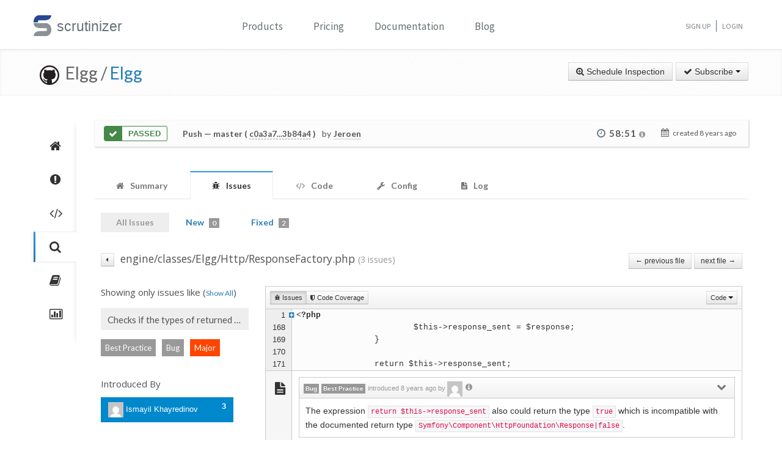

--- FILE ---
content_type: text/html; charset=UTF-8
request_url: https://scrutinizer-ci.com/g/Elgg/Elgg/inspections/3afa4f83-5a43-4310-9fb7-5f13f7565bd2/issues/files/engine/classes/Elgg/Http/ResponseFactory.php?status=all&selectedLabels%5B0%5D=11&selectedLabels%5B1%5D=18&selectedLabels%5B2%5D=7&selectedSeverities%5B0%5D=10&selectedAuthors%5B0%5D=steve@mrclay.org&selectedAuthors%5B1%5D=sembrestels@riseup.net&selectedAuthors%5B2%5D=juho.jaakkola@mediamaisteri.com&selectedAuthors%5B3%5D=brett.profitt@gmail.com&selectedAuthors%5B4%5D=ismayil.khayredinov@hypejunction.com&selectedAuthors%5B5%5D=info@hypejunction.com&orderField=issueCount&order=desc&fileId=engine/classes/ElggEntity.php&messageId=php_analyzer.method_contracts.documented_return.partly_incompatible_return_type&honorSelectedPaths=0
body_size: 24105
content:
<!DOCTYPE html>
<html lang="en">
    <head>
        <title>    Issues in ResponseFactory.php
        - All Issues - Inspection of "Merge pull request #11567 from mrclay/11563_routes" - Elgg/Elgg - Measure and Improve Code Quality continuously with Scrutinizer
</title>
        
        <meta http-equiv="Content-Type" content="text/html; charset=utf-8" />
        <meta content="width=device-width, initial-scale=1.0" name="viewport" />

        <link href="https://fonts.googleapis.com/css?family=Raleway:600" rel="stylesheet">
        <link href="https://fonts.googleapis.com/css?family=Source+Sans+Pro" rel="stylesheet">
        <link href="https://fonts.googleapis.com/css?family=Open+Sans" rel="stylesheet">
        <link href="https://fonts.googleapis.com/css?family=Lato:400,700" rel="stylesheet">

        <link rel="chrome-webstore-item" href="https://chrome.google.com/webstore/detail/jpfnopbpkpaoaoomhmpeiijbcnhkbflg">

        <link rel="stylesheet" href="/build/138.e5a7ca8a.css"><link rel="stylesheet" href="/build/base.ef3dae27.css">

              

    <style>
        #issues-file-header, #issues-file-header-sticky-wrapper {
            margin-bottom:20px;
        }
        #issues-file-header{
            padding-top: 1px;
            box-sizing: border-box;
        }
        #issues-file-header h4{
            line-height:1.7;
        }
        .is-sticky #issues-file-header {
            margin-top: 7px;
            background: none;
        }
        #issues-file-header .navigation-buttons{
            margin-top:10px;
        }
        #issues-file-header-sticky-wrapper.sticky-wrapper.is-sticky::after {
            position: fixed;
            top: 0;
            right: 0;
            left: 0;
            z-index: 50;
            display: block;
            height: 60px;
            content: "";
            border-bottom: 1px solid rgba(0,0,0,0.1);
            box-shadow: 0 1px 2px rgba(0,0,0,0.075);
            background:#fff;
        }
        .select-menu-filter{
            background:none;
            border-bottom:none;
        }
        .select-menu-filter input{
            border-radius: 5px !important;
            font-family: 'Open Sans', sans-serif;
            margin-left:0;
            padding:5px 8px;
        }
        .hidden-users-list{
            margin: 10px 12px 0 12px;
            font-size: 13px;
            padding:3px 0;
        }
        .sidebar-header{
            margin:10px 0;
            font-size:15px;
        }
        .sidebar-header.messageId-filter{
            margin:auto;
        }
        .list-active-users{
            margin: 0;
        }
        .selected-users .list-active-users{
            box-sizing: border-box;
            padding-bottom:0;
            margin-bottom:15px;
        }

    </style>

        <link rel="shortcut icon" href="/favicon.ico" />

                    <link rel="alternate" type="application/rss+xml" title="Blog" href="https://scrutinizer-ci.com/blog/feed.rss">

            <script type="text/javascript">
                                    (function(i,s,o,g,r,a,m){i['GoogleAnalyticsObject']=r;i[r]=i[r]||function(){
                        (i[r].q=i[r].q||[]).push(arguments)},i[r].l=1*new Date();a=s.createElement(o),
                            m=s.getElementsByTagName(o)[0];a.async=1;a.src=g;m.parentNode.insertBefore(a,m)
                    })(window,document,'script','//www.google-analytics.com/analytics.js','ga');

                                            ga('create', 'UA-37384493-1', 'auto');
                    
                    ga('set', 'anonymizeIp', true);
                    ga('require', 'displayfeatures');
                    ga('send', 'pageview');
                            </script>
            </head>
    <body>
        <header id="header" class="">
            <div class="container ">
                <div class="row-fluid ">
                    <div class="span12 home-page">
                        <div>
                            <a href="/" style="position: relative; text-decoration: none;">
                                <img src="/images/logo.png" class="scrutinizer-logo-img" alt="Scrutinizer" width="29" height="34" >
                                <span  class="head-text-scrutinizer" >scrutinizer</span>
                            </a>
                        </div>
                        <div class="open-close">
                            <a class="opener" href="#">Toggle</a>
                            <div class="slide js-slide-hidden">
                                <nav id="nav">
                                    <ul>
                                                                                    <li class="dropdown">
                                                <a href="#" data-toggle="dropdown" class="dropdown-toggle">Products</a>
                                                <div></div>
                                                <ul class="dropdown-menu" role="menu" aria-labelledby="dropdownMenu">
                                                    <div class="products-list"></div>
                                                    <li>
                                                        <a class="linkContainer item-payments" href="/continuous-integration">
                                                    <span style="padding: 13px;  display: flex; align-items: center;  justify-content: center;   border-radius: 50%  !important;  background: rgba(75, 51, 165, 0.55); margin-right: 15px;  box-shadow: 0 2px 10px 0 rgba(0, 0, 0, 0.14); transform: scale(0.8);">
                                                        <svg xmlns="http://www.w3.org/2000/svg" xmlns:xlink="http://www.w3.org/1999/xlink" viewBox="0 0 40 40" version="1.1" width="35" height="35" style="fill: rgb(0, 0, 0);">
                                                            <g id="surface1">
                                                                <path style="fill:none;stroke-width:1;stroke-linecap:butt;stroke-linejoin:miter;stroke:#FFFFFF;stroke-opacity:1;stroke-miterlimit:10;" d="M 14.050781 9.917969 L 7.269531 13.683594 C 6.179688 14.292969 5.5 15.441406 5.5 16.691406 L 5.5 24.167969 "></path>
                                                                <path style="fill:none;stroke-width:1;stroke-linecap:butt;stroke-linejoin:miter;stroke:#FFFFFF;stroke-opacity:1;stroke-miterlimit:10;" d="M 25.949219 9.917969 L 32.730469 13.683594 C 33.820313 14.292969 34.5 15.441406 34.5 16.691406 L 34.5 24.167969 "></path>
                                                                <path style="fill:none;stroke-width:1;stroke-linecap:butt;stroke-linejoin:miter;stroke:#FFFFFF;stroke-opacity:1;stroke-miterlimit:10;" d="M 29.5 32.359375 L 21.6875 37.046875 C 20.644531 37.675781 19.34375 37.699219 18.273438 37.117188 L 9.550781 32.359375 "></path>
                                                                <path style=" fill:#DFF0FE;" d="M 13.5 13.359375 L 13.5 6.640625 L 20 2.589844 L 26.5 6.640625 L 26.5 13.359375 L 20 17.410156 Z "></path>
                                                                <path style=" fill:#4788C7;" d="M 20 3.179688 L 26 6.917969 L 26 13.082031 L 20 16.820313 L 14 13.082031 L 14 6.917969 L 20 3.179688 M 20 2 L 13 6.363281 L 13 13.636719 L 20 18 L 27 13.636719 L 27 6.363281 Z "></path>
                                                                <path style=" fill:#98CCFD;" d="M 20 10.3125 L 14 6.925781 L 14 13.082031 L 20 16.820313 Z "></path>
                                                                <path style=" fill:#FFFFFF;" d="M 26 6.925781 L 20 10.3125 L 20 16.820313 L 26 13.082031 Z "></path>
                                                                <path style=" fill:#DFF0FE;" d="M 25.5 31.359375 L 25.5 24.640625 L 32 20.589844 L 38.5 24.640625 L 38.5 31.359375 L 32 35.410156 Z "></path>
                                                                <path style=" fill:#4788C7;" d="M 32 21.179688 L 38 24.917969 L 38 31.082031 L 32 34.820313 L 26 31.082031 L 26 24.917969 L 32 21.179688 M 32 20 L 25 24.363281 L 25 31.636719 L 32 36 L 39 31.636719 L 39 24.363281 Z "></path>
                                                                <path style=" fill:#98CCFD;" d="M 32 28.3125 L 26 24.925781 L 26 31.082031 L 32 34.820313 Z "></path>
                                                                <path style=" fill:#FFFFFF;" d="M 38 24.925781 L 32 28.3125 L 32 34.820313 L 38 31.082031 Z "></path>
                                                                <path style=" fill:#DFF0FE;" d="M 1.5 31.359375 L 1.5 24.640625 L 8 20.589844 L 14.5 24.640625 L 14.5 31.359375 L 8 35.410156 Z "></path>
                                                                <path style=" fill:#4788C7;" d="M 8 21.179688 L 14 24.917969 L 14 31.082031 L 8 34.820313 L 2 31.082031 L 2 24.917969 L 8 21.179688 M 8 20 L 1 24.363281 L 1 31.636719 L 8 36 L 15 31.636719 L 15 24.363281 Z "></path>
                                                                <path style=" fill:#98CCFD;" d="M 8 28.3125 L 2 24.925781 L 2 31.082031 L 8 34.820313 Z "></path>
                                                                <path style=" fill:#FFFFFF;" d="M 14 24.925781 L 8 28.3125 L 8 34.820313 L 14 31.082031 Z "></path>
                                                            </g>
                                                        </svg>
                                                    </span>
                                                            <div class="productLinkContent">
                                                                <h3 class="linkTitle">Continuous Integration</h3>
                                                                <p class="linkSub">for testing and deploying your application</p>
                                                            </div>
                                                        </a>
                                                    </li>
                                                    <li>
                                                        <a class="linkContainer item-subscriptions" href="/continuous-analysis">
                                                        <span style="padding: 13px;  display: flex; align-items: center;  justify-content: center;   border-radius: 50%  !important;  background: rgba(22, 96, 151, 0.72); margin-right: 15px;  box-shadow: 0 2px 10px 0 rgba(0, 0, 0, 0.14); transform: scale(0.8);">
                                                            <svg xmlns="http://www.w3.org/2000/svg" xmlns:xlink="http://www.w3.org/1999/xlink" version="1.1" id="Layer_1" x="0px" y="0px" viewBox="0 0 80 80" style="enable-background:new 0 0 80 80;" xml:space="preserve" width="35" height="35">
                                                                <rect x="15" y="48" style="fill:#FFEEA3;" width="3" height="1"></rect>
                                                                <g>
                                                                    <rect x="32.5" y="55.5" style="fill: #3e581f;" width="15" height="13"></rect>
                                                                    <path style="fill:#66798F;" d="M47,56v12H33V56H47 M48,55H32v14h16V55L48,55z"></path>
                                                                </g>
                                                                <g>
                                                                    <rect x="2.5" y="7.5" style="fill: #e3f0f7;" width="75" height="53"></rect>
                                                                    <g>
                                                                        <path style="fill:#66798F;" d="M77,8v52H3V8H77 M78,7H2v54h76V7L78,7z"></path>
                                                                    </g>
                                                                </g>
                                                                <rect x="2" y="51" style="fill: #35560f;" width="76" height="10"></rect>
                                                                <path style="fill: #304618;" d="M62,73H18v0c0-3.314,2.686-6,6-6h32C59.314,67,62,69.686,62,73L62,73z"></path>
                                                                <rect x="68" y="55" style="fill:#FFEEA3;" width="6" height="2"></rect>
                                                                <polyline style="fill:none;stroke:#4E7AB5;stroke-width:2;stroke-miterlimit:10;" points="3,30 26,30 32,17 45,43 52,30 77,30 "></polyline>
                                                            </svg>
                                                        </span>
                                                            <div class="productLinkContent">
                                                                <h3 class="linkTitle">Continuous Analysis</h3>
                                                                <p class="linkSub">for finding and fixing issues</p>
                                                            </div>
                                                        </a>
                                                    </li>
                                                    <li>
                                                        <a class="linkContainer item-connect" href="/code-intelligence">
                                                        <span style="padding: 13px;  display: flex; align-items: center;  justify-content: center;   border-radius: 50%  !important;  background: rgba(90, 161, 8, 0.73); margin-right: 15px;  box-shadow: 0 2px 10px 0 rgba(0, 0, 0, 0.14); transform: scale(0.8);">
                                                            <svg version="1.1" id="Layer_1" xmlns="http://www.w3.org/2000/svg" xmlns:xlink="http://www.w3.org/1999/xlink" x="0px" y="0px" viewBox="0 0 40 40" style="enable-background:new 0 0 40 40;" xml:space="preserve" width="35" height="35">
                                                                <g>
                                                                    <path style="fill: #deffe0;" d="M5.716,22.5C5.572,21.675,5.5,20.836,5.5,20c0-7.995,6.505-14.5,14.5-14.5S34.5,12.005,34.5,20 c0,0.836-0.072,1.675-0.216,2.5H5.716z"></path>
                                                                    <path style="fill:#4E7AB5;" d="M20,6c7.72,0,14,6.28,14,14c0,0.668-0.048,1.338-0.143,2H6.143C6.048,21.338,6,20.668,6,20 C6,12.28,12.28,6,20,6 M20,5C11.716,5,5,11.716,5,20c0,1.028,0.104,2.031,0.301,3h29.398C34.896,22.031,35,21.028,35,20 C35,11.716,28.284,5,20,5L20,5z"></path>
                                                                </g>
                                                                <g>
                                                                    <path style="fill: #fdfeff;" d="M20,34.5c-7.035,0-13.07-5.12-14.269-12h28.537C33.07,29.38,27.035,34.5,20,34.5z"></path>
                                                                    <g>
                                                                        <path style="fill:#8BB7F0;" d="M33.661,23C32.273,29.346,26.591,34,20,34S7.727,29.346,6.339,23H33.661 M34.851,22H5.149 C6.129,29.336,12.396,35,20,35S33.871,29.336,34.851,22L34.851,22z"></path>
                                                                    </g>
                                                                </g>
                                                                <g>
                                                                    <polygon style="fill: rgba(255, 255, 255, 0.5);" points="3,8 3,3 8,3 8,2 2,2 2,8 	"></polygon>
                                                                    <polygon style="fill: rgba(255, 255, 255, 0.5);" points="37,8 38,8 38,2 32,2 32,3 37,3 	"></polygon>
                                                                    <polygon style="fill: rgba(255, 255, 255, 0.5);" points="37,32 37,37 32,37 32,38 38,38 38,32 	"></polygon>
                                                                    <polygon style="fill: rgba(255, 255, 255, 0.48);" points="3,32 2,32 2,38 8,38 8,37 3,37 	"></polygon>
                                                                </g>
                                                                <g>
                                                                    <path style="fill: #1B5E20;" d="M26.706,22C26.895,21.366,27,20.695,27,20c0-3.866-3.134-7-7-7s-7,3.134-7,7 c0,0.695,0.105,1.366,0.294,2H26.706z"></path>
                                                                </g>
                                                                <g>
                                                                    <path style="fill: #0ca512;" d="M13.683,23c1.124,2.363,3.527,4,6.317,4s5.193-1.637,6.317-4H13.683z"></path>
                                                                </g>
                                                                <circle style="fill: #ffffff;" cx="24.5" cy="14.5" r="2.5"></circle>
                                                                <rect x="2" y="22" style="fill: #6fac28;" width="36" height="1"></rect>
                                                            </svg>
                                                        </span>
                                                            <div class="productLinkContent">
                                                                <h3 class="linkTitle">Code Intelligence</h3>
                                                                <p class="linkSub">for empowering human code reviews</p>
                                                            </div>
                                                        </a>
                                                    </li>

                                                </ul>
                                            </li>
                                            <li><a href="/pricing">Pricing</a></li>
                                        
                                        <li><a href="/docs">Documentation</a></li>

                                                                                    <li><a href="/blog/">Blog</a></li>
                                        
                                    </ul>
                                </nav>
                                <ul class="signup">

                                                                            <li><a href="/sign-up">Sign Up</a></li>
                                        <li><a href="/login">Login</a></li>
                                    
                                </ul>
                            </div>
                        </div>
                    </div>
                </div>
            </div>
        </header>
                <!--<div id="main-page-header" >

        </div>-->

        
            <div class="breadcrumbs margin-bottom-40">
        <div class="container">
            <h1 class="color-green pull-left repository-title">
                                    <a href="https://github.com/Elgg/Elgg" style="margin-left:10px;"><img
                                src="/images/blacktocat-32.png"  alt="View GitHub Repository"/></a>
                    <span class="repo-login"> &nbsp;Elgg    /</span>

                    <a href="/g/Elgg/Elgg/">Elgg</a>
                
                            </h1>

            <div class="pull-right inspection-btn-controls">
                <div class="btn-toolbar">
                                            <div class="btn-group" >
                            <a href="/g/Elgg/Elgg/inspections/new"
                               class="btn">
                                <i class="icon-zoom-in"></i> Schedule Inspection</a>
                        </div>
                    
                                            
<div class="btn-group">
    <a class="btn dropdown-toggle" href="/github-login?target_path=https://scrutinizer-ci.com/_fragment?_path%3D_format%253Dhtml%2526_locale%253Den%2526_controller%253DApp%25255CBundle%25255CCodeReviewBundle%25255CController%25255CRepositorySubscriptionsController%25253A%25253AstatusAction">
                <i class="icon-ok"></i> Subscribe
                <span class="caret"></span>
    </a>
    </div>

                                    </div>
            </div>
        </div>
    </div>

    
    
    
                
    


    <div class="container">
        <div class="row-fluid margin-bottom-20">
            <span class="span1">
                
                                                    
                
                <div class="repository-global-nav">
                    <ul class="repository-global-menu unstyled">
                        <li>
                            <a href="/g/Elgg/Elgg/"
                               data-toggle="tooltip" data-placement="left" data-delay='{"hide":100,"show": 500}'
                               title="Summary" class="link-tooltip">
                                <i class="icon-home"></i>
                            </a>
                        </li>

                                                    <li>
                                <a href="/g/Elgg/Elgg/issues" data-toggle="tooltip" data-placement="left"
                                   data-delay='{"hide":100,"show": 500}' title="Issues"
                                   class="link-tooltip">
                                    <i class="icon-exclamation-sign"></i>
                                </a>
                            </li>

                            <li>
                                <a href="/g/Elgg/Elgg/code-structure" data-toggle="tooltip" data-placement="left"
                                   data-delay='{"hide":100,"show": 500}' title="Code"
                                   class="link-tooltip">
                                    <i class="icon-code"></i>
                                </a>
                            </li>
                        
                        <li>
                            <a href="/g/Elgg/Elgg/inspections" data-toggle="tooltip" data-placement="left"
                               data-delay='{"hide":100,"show": 500}' title="Inspections"
                               class="link-tooltip active">
                                <i class="icon-search"></i>
                            </a>
                        </li>

                                                    <li>
                                <a href="/g/Elgg/Elgg/reports/" data-toggle="tooltip"
                                   data-placement="left" data-delay='{"hide":100,"show": 500}' title="Reports"
                                   class="link-tooltip">
                                    <i class="icon-book"></i>
                                </a>
                            </li>

                            <li>
                                <a href="/g/Elgg/Elgg/statistics/" data-toggle="tooltip"
                                   data-placement="left" data-delay='{"hide":100,"show": 500}' title="Statistics"
                                   class="link-tooltip">
                                    <i class="icon-bar-chart"></i>
                                </a>
                            </li>
                        
                                                                    </ul>
                </div>
            </span>

            <span class="span11">
                    

    
        <div class="inspection-status-tab clearfix" >
            <div class="inspection-status-state">
                                                    <div class="inspection-state-background-color" style="border: 1px solid #468847; color:#468847;">
                    <i class="icon-ok icon-class" style="background:#468847; color:#fff;" ></i>
                 <span  class="status-message" style="color:#468847">
            Passed
                    </span>
    </div>
    
            </div>
            
            <div class="inspection-status-details" >
                 <h6 class="inspection-status-title" >    
                        <strong>Push</strong> — master ( <a href="https://github.com/Elgg/Elgg/compare/c0a3a78eef68451a44e22e752764b3f3e991a388...3b84a49cf591c588f7b4db0d8f111a31f5f91bff" class="header-link single-inspection-details" target="_blank">c0a3a7...3b84a4</a> )
             </h6>
                 <div class="inspection-trigger-block" >
                     <div>
                         <span class="inspection-triggered-description" style="font-weight:400; letter-spacing:normal;">by</span>
                                                                                       <abbr title="Jeroen Dalsem">Jeroen</abbr>
                                                                           </div>
                 </div>
            </div>

            <div class="inspection-time-analyes" >
                                    <div class="inspection-duration">
                        <i class="icon-time"></i>

                        <span  class="link-tooltip" data-toggle="tooltip" title="    6s in queue +     58:45 running" class="tool-tip-link">
                            <span  class="formatted-total-time" >
                                    58:51
                                <i class="icon-info-sign " style="font-size: 12px; color:#999;"></i>
                            </span>
                        </span>
                                            </div>
                
                <div class= "time-started ">
                    <i class="icon-calendar" ></i>
                    <span class="time-ago" > created <time class="timeago" datetime="2018-01-08T10:08:57+0000">2018-01-08 10:08 UTC</time></span>
                </div>
            </div>
        </div>

        
        
    
                            <div class="tab-v2" style="font-size:14px;">
            <ul class="nav nav-tabs parent-tab small-devices" style="margin-bottom:0;">
                                                            <li>
                            <a href="/g/Elgg/Elgg/inspections/3afa4f83-5a43-4310-9fb7-5f13f7565bd2" style="color:#777;">
                                <span style="color:#777777;"><i class="icon-home"></i></span>
                                <span class="tab-text">Summary </span>
                            </a>
                        </li>
                    
                                            <li class="active">
                            <a href="/g/Elgg/Elgg/inspections/3afa4f83-5a43-4310-9fb7-5f13f7565bd2/issues/" style="color:#777;">
                                <span style="color:#777777;"><i class="icon-bug"></i></span>
                                <span class="tab-text">Issues </span>
                                                            </a>
                        </li>

                        <li>
                            <a href="/g/Elgg/Elgg/inspections/3afa4f83-5a43-4310-9fb7-5f13f7565bd2/code-structure/" style="color:#777;">
                                <span style="color:#777777;"><i class="icon-code"></i></span>
                                <span class="tab-text"> Code</span>
                            </a>
                        </li>
                    
                                    
                <li>
                    <a href="/g/Elgg/Elgg/inspections/3afa4f83-5a43-4310-9fb7-5f13f7565bd2/configs" style="color:#777;">
                        <span style="color:#777777;"><i class="icon-wrench"></i></span>
                        <span class="tab-text">Config </span>
                    </a>
                </li>

                
                <li>
                    <a href="/g/Elgg/Elgg/inspections/3afa4f83-5a43-4310-9fb7-5f13f7565bd2/log" style="color:#777;">
                        <span style="color:#777777;"><i class="icon-file-text"></i></span>
                        <span class="tab-text">
                            Log

                                                    </span>
                    </a>
                </li>
            </ul>
        </div>
    
   
    <div style="padding:15px 10px;">
            <div class="tab-pane active" id="comments" style="padding-top:20px;">

        
                    <div class="row-fluid" style="margin-top:-20px;">
                <div class="span12">
                    <ul class="nav nav-pills child-nav">
                        <li class="disabled"><a href="/g/Elgg/Elgg/inspections/3afa4f83-5a43-4310-9fb7-5f13f7565bd2/issues/?status=all">All Issues</a></li>

                        <li>
                            <a href="/g/Elgg/Elgg/inspections/3afa4f83-5a43-4310-9fb7-5f13f7565bd2/issues/">New
                                <span class="badge tab-badge">0</span>
                            </a>
                        </li>

                                                    <li>
                                <a href="/g/Elgg/Elgg/inspections/3afa4f83-5a43-4310-9fb7-5f13f7565bd2/issues/?status=fixed">Fixed <span class="badge tab-badge">2</span></a>
                            </li>
                                                                                                           </ul>

                </div>
            </div>
        
        <div>
                
            <div class="clearfix" id="issues-file-header">

        <h4 class="pull-left">
            <a href="/g/Elgg/Elgg/inspections/3afa4f83-5a43-4310-9fb7-5f13f7565bd2/issues/?status=all&amp;selectedLabels%5B0%5D=11&amp;selectedLabels%5B1%5D=18&amp;selectedLabels%5B2%5D=7&amp;selectedSeverities%5B0%5D=10&amp;selectedAuthors%5B0%5D=steve@mrclay.org&amp;selectedAuthors%5B1%5D=sembrestels@riseup.net&amp;selectedAuthors%5B2%5D=juho.jaakkola@mediamaisteri.com&amp;selectedAuthors%5B3%5D=brett.profitt@gmail.com&amp;selectedAuthors%5B4%5D=ismayil.khayredinov@hypejunction.com&amp;selectedAuthors%5B5%5D=info@hypejunction.com&amp;orderField=issueCount&amp;order=desc&amp;filename=engine/classes/Elgg/Http/ResponseFactory.php&amp;fileId=engine/classes/Elgg/Http/ResponseFactory.php&amp;messageId=php_analyzer.method_contracts.documented_return.partly_incompatible_return_type&amp;honorSelectedPaths=0&amp;page=1" class="btn btn-mini link-issues-overview " style="padding-right:2px; padding-left:7px; margin-right:5px;" title="Issue List"><i class="icon-caret-left"></i></a>

            engine/classes/Elgg/Http/ResponseFactory.php
            <small>(3 issues)</small>
        </h4>


                    <div class="pull-right navigation-buttons">
                                    <a href="/g/Elgg/Elgg/inspections/3afa4f83-5a43-4310-9fb7-5f13f7565bd2/issues/files/engine/classes/ElggEntity.php?status=all&amp;selectedLabels%5B0%5D=11&amp;selectedLabels%5B1%5D=18&amp;selectedLabels%5B2%5D=7&amp;selectedSeverities%5B0%5D=10&amp;selectedAuthors%5B0%5D=steve@mrclay.org&amp;selectedAuthors%5B1%5D=sembrestels@riseup.net&amp;selectedAuthors%5B2%5D=juho.jaakkola@mediamaisteri.com&amp;selectedAuthors%5B3%5D=brett.profitt@gmail.com&amp;selectedAuthors%5B4%5D=ismayil.khayredinov@hypejunction.com&amp;selectedAuthors%5B5%5D=info@hypejunction.com&amp;orderField=issueCount&amp;order=desc&amp;fileId=engine/classes/Elgg/Http/ResponseFactory.php&amp;messageId=php_analyzer.method_contracts.documented_return.partly_incompatible_return_type&amp;honorSelectedPaths=0" class="btn btn-small" >&larr; previous file</a>
                
                                    <a href="/g/Elgg/Elgg/inspections/3afa4f83-5a43-4310-9fb7-5f13f7565bd2/issues/files/engine/classes/Elgg/HandlersService.php?status=all&amp;selectedLabels%5B0%5D=11&amp;selectedLabels%5B1%5D=18&amp;selectedLabels%5B2%5D=7&amp;selectedSeverities%5B0%5D=10&amp;selectedAuthors%5B0%5D=steve@mrclay.org&amp;selectedAuthors%5B1%5D=sembrestels@riseup.net&amp;selectedAuthors%5B2%5D=juho.jaakkola@mediamaisteri.com&amp;selectedAuthors%5B3%5D=brett.profitt@gmail.com&amp;selectedAuthors%5B4%5D=ismayil.khayredinov@hypejunction.com&amp;selectedAuthors%5B5%5D=info@hypejunction.com&amp;orderField=issueCount&amp;order=desc&amp;fileId=engine/classes/Elgg/Http/ResponseFactory.php&amp;messageId=php_analyzer.method_contracts.documented_return.partly_incompatible_return_type&amp;honorSelectedPaths=0" class="btn btn-small" > next file &rarr; </a>
                            </div>
        
    </div>


        <div class="row-fluid side-navbar">
            <div class="span3">
                <div id="issues-left-nav">
                                            <div class="clear-message-filter">
                            <h5 class="sidebar-header messageId-filter"> Showing only issues like
                                (<a href="/g/Elgg/Elgg/inspections/3afa4f83-5a43-4310-9fb7-5f13f7565bd2/issues/files/engine/classes/Elgg/Http/ResponseFactory.php?status=all&amp;selectedLabels%5B0%5D=11&amp;selectedLabels%5B1%5D=18&amp;selectedLabels%5B2%5D=7&amp;selectedSeverities%5B0%5D=10&amp;selectedAuthors%5B0%5D=steve@mrclay.org&amp;selectedAuthors%5B1%5D=sembrestels@riseup.net&amp;selectedAuthors%5B2%5D=juho.jaakkola@mediamaisteri.com&amp;selectedAuthors%5B3%5D=brett.profitt@gmail.com&amp;selectedAuthors%5B4%5D=ismayil.khayredinov@hypejunction.com&amp;selectedAuthors%5B5%5D=info@hypejunction.com&amp;orderField=issueCount&amp;order=desc&amp;fileId=engine/classes/Elgg/Http/ResponseFactory.php&amp;honorSelectedPaths=0" >Show All</a>)
                            </h5>
                        </div>

                                                                                                    <p class="messageId-title" title="Checks if the types of returned expressions are compatible with the documented types."> <span>Checks if the types of returned expressions are compatible with the documented types. </span></p>

                        <div class="messageId-container-labels" >
                                                                                              <span class="label-default text-center" > Best Practice</span>
                                                                  <span class="label-default text-center" > Bug</span>
                                                            
                                                                                               <span class=" text-center  severity-major" >Major </span>
                                                                                    </div>
                                                                                <div>
                        <h5 class="sidebar-header">Introduced By</h5>
                        <div class=" selected-users">
                            <ul class="nav nav-pills nav-stacked list-active-users" >
                                                                                                            <li style="padding-right:25px;" class="active">
                                            <a href="/g/Elgg/Elgg/inspections/3afa4f83-5a43-4310-9fb7-5f13f7565bd2/issues/files/engine/classes/Elgg/Http/ResponseFactory.php?status=all&amp;selectedLabels%5B0%5D=11&amp;selectedLabels%5B1%5D=18&amp;selectedLabels%5B2%5D=7&amp;selectedSeverities%5B0%5D=10&amp;selectedAuthors%5B0%5D=steve@mrclay.org&amp;selectedAuthors%5B1%5D=sembrestels@riseup.net&amp;selectedAuthors%5B2%5D=juho.jaakkola@mediamaisteri.com&amp;selectedAuthors%5B3%5D=brett.profitt@gmail.com&amp;selectedAuthors%5B4%5D=info@hypejunction.com&amp;orderField=issueCount&amp;order=desc&amp;fileId=engine/classes/Elgg/Http/ResponseFactory.php&amp;messageId=php_analyzer.method_contracts.documented_return.partly_incompatible_return_type&amp;honorSelectedPaths=0">
                                                <span style="margin:0; width:160px; white-space: nowrap; overflow:hidden;">
                                                    <img width="25" height="25" src="https://secure.gravatar.com/avatar/bcae9faa279e82cc0a074a1275af36c8?s=25&amp;r=g&amp;d=mm" />
                                                    Ismayil Khayredinov
                                                </span>
                                                <span class="pull-right" style="font-weight:bold;">3</span>
                                            </a>
                                        </li>
                                                                                                </ul>
                        </div>


                        <ul class="autocomplete-select-menu nav nav-pills nav-stacked list-introduced-by" data-cut-off-number="5">
                            <div class="select-menu-filter  hide ">
                                <input type="search" class="autocomplete-search-field" placeholder="Find a user..." autocomplete="off">
                            </div>

                                                            <li style="padding-right:25px;" data-introduced-by-email="ismayil.khayredinov@hypejunction.com" data-searchcontent="Ismayil Khayredinov" class="hide filter" >
                                    <a href="/g/Elgg/Elgg/inspections/3afa4f83-5a43-4310-9fb7-5f13f7565bd2/issues/files/engine/classes/Elgg/Http/ResponseFactory.php?status=all&amp;selectedLabels%5B0%5D=11&amp;selectedLabels%5B1%5D=18&amp;selectedLabels%5B2%5D=7&amp;selectedSeverities%5B0%5D=10&amp;selectedAuthors%5B0%5D=steve@mrclay.org&amp;selectedAuthors%5B1%5D=sembrestels@riseup.net&amp;selectedAuthors%5B2%5D=juho.jaakkola@mediamaisteri.com&amp;selectedAuthors%5B3%5D=brett.profitt@gmail.com&amp;selectedAuthors%5B4%5D=info@hypejunction.com&amp;orderField=issueCount&amp;order=desc&amp;fileId=engine/classes/Elgg/Http/ResponseFactory.php&amp;messageId=php_analyzer.method_contracts.documented_return.partly_incompatible_return_type&amp;honorSelectedPaths=0">
                                        <span style="margin:0; width:160px; white-space: nowrap; overflow:hidden;">
                                            <img width="25" height="25" src="https://secure.gravatar.com/avatar/bcae9faa279e82cc0a074a1275af36c8?s=25&amp;r=g&amp;d=mm" />
                                            Ismayil Khayredinov
                                        </span>
                                        <span class="pull-right" style="font-weight:bold;">3</span>
                                    </a>
                                </li>
                                                    </ul>
                    </div>
                                    </div>
            </div>
            <div class="span9" id="issue-section-content">
                
    
        
        <div class="issues-section-content-wrapper">
                            <div class="pull-right">
                    <div class="btn-group">
                        <a class="btn btn-mini dropdown-toggle" data-toggle="dropdown" href="#">
                            Code
                            <span class="caret"></span>
                        </a>
                        <ul class="dropdown-menu">
                                                            <li><a href="/g/Elgg/Elgg/inspections/3afa4f83-5a43-4310-9fb7-5f13f7565bd2/code-structure/class/Elgg%5CHttp%5CResponseFactory">
                                        ResponseFactory</a></li>
                                                    </ul>
                    </div>
                </div>
            
            <div class="btn-group" style="margin-bottom:5px;" data-toggle="buttons-checkbox">
                
                <button type="button" class="btn btn-mini" id="issue-switch">
                    <i class="icon-bug"></i>
                    Issues
                </button>

                
                                <button type="button" class="btn btn-mini" id="code-coverage-switch">
                    <i class="icon-shield"></i>
                    Code Coverage
                </button>
            </div>
        </div>

        <div class="margin-bottom-10 file-source-code-small">
                        




<div class="div-source-code scrutinizer-root-container" data-revision="3b84a49cf591c588f7b4db0d8f111a31f5f91bff" data-path="engine/classes/Elgg/Http/ResponseFactory.php">

    <table class="table-source-code" width="100%">
                                
                                                                                                
                            
            
                                    
            
            <tr class="tr-row tr-line-row  tr-fold-start"
                    data-line-number="1">
                <td class="td-line-num" style="width:10px;">
                    1
                </td>

                                    <td class="td-code-coverage" style="width:10px;"><abbr title="Covered by  test">
                                                    </abbr></td>
                
                <td class="td-duplication" style="width:0;"></td>
                <td class="td-source-code td-source-code-folded"><div class="div-fold-action pull-left"><a href="#" class="link-fold-toggle"><i class="icon-plus-sign-alt"></i></a></div><pre class="pre-source-code">&lt;?php</pre></td>
            </tr>

            
                                                                                                            
                            
            
                                    
            
            <tr class="tr-row tr-line-row  hide tr-folded tr-folded-active"
                    data-line-number="2">
                <td class="td-line-num" style="width:10px;">
                    2
                </td>

                                    <td class="td-code-coverage" style="width:10px;"><abbr title="Covered by  test">
                                                    </abbr></td>
                
                <td class="td-duplication" style="width:0;"></td>
                <td class="td-source-code"><pre class="pre-source-code"></pre></td>
            </tr>

            
                                                                                                            
                            
            
                                    
            
            <tr class="tr-row tr-line-row  hide tr-folded tr-folded-active"
                    data-line-number="3">
                <td class="td-line-num" style="width:10px;">
                    3
                </td>

                                    <td class="td-code-coverage" style="width:10px;"><abbr title="Covered by  test">
                                                    </abbr></td>
                
                <td class="td-duplication" style="width:0;"></td>
                <td class="td-source-code"><pre class="pre-source-code">namespace Elgg\Http;</pre></td>
            </tr>

            
                                                                                                            
                            
            
                                    
            
            <tr class="tr-row tr-line-row  hide tr-folded tr-folded-active"
                    data-line-number="4">
                <td class="td-line-num" style="width:10px;">
                    4
                </td>

                                    <td class="td-code-coverage" style="width:10px;"><abbr title="Covered by  test">
                                                    </abbr></td>
                
                <td class="td-duplication" style="width:0;"></td>
                <td class="td-source-code"><pre class="pre-source-code"></pre></td>
            </tr>

            
                                                                                                            
                            
            
                                    
            
            <tr class="tr-row tr-line-row  hide tr-folded tr-folded-active"
                    data-line-number="5">
                <td class="td-line-num" style="width:10px;">
                    5
                </td>

                                    <td class="td-code-coverage" style="width:10px;"><abbr title="Covered by  test">
                                                    </abbr></td>
                
                <td class="td-duplication" style="width:0;"></td>
                <td class="td-source-code"><pre class="pre-source-code">use Elgg\Ajax\Service as AjaxService;</pre></td>
            </tr>

            
                                                                                                            
                            
            
                                    
            
            <tr class="tr-row tr-line-row  hide tr-folded tr-folded-active"
                    data-line-number="6">
                <td class="td-line-num" style="width:10px;">
                    6
                </td>

                                    <td class="td-code-coverage" style="width:10px;"><abbr title="Covered by  test">
                                                    </abbr></td>
                
                <td class="td-duplication" style="width:0;"></td>
                <td class="td-source-code"><pre class="pre-source-code">use Elgg\PluginHooksService;</pre></td>
            </tr>

            
                                                                                                            
                            
            
                                    
            
            <tr class="tr-row tr-line-row  hide tr-folded tr-folded-active"
                    data-line-number="7">
                <td class="td-line-num" style="width:10px;">
                    7
                </td>

                                    <td class="td-code-coverage" style="width:10px;"><abbr title="Covered by  test">
                                                    </abbr></td>
                
                <td class="td-duplication" style="width:0;"></td>
                <td class="td-source-code"><pre class="pre-source-code">use ElggEntity;</pre></td>
            </tr>

            
                                                                                                            
                            
            
                                    
            
            <tr class="tr-row tr-line-row  hide tr-folded tr-folded-active"
                    data-line-number="8">
                <td class="td-line-num" style="width:10px;">
                    8
                </td>

                                    <td class="td-code-coverage" style="width:10px;"><abbr title="Covered by  test">
                                                    </abbr></td>
                
                <td class="td-duplication" style="width:0;"></td>
                <td class="td-source-code"><pre class="pre-source-code">use InvalidArgumentException;</pre></td>
            </tr>

            
                                                                                                            
                            
            
                                    
            
            <tr class="tr-row tr-line-row  hide tr-folded tr-folded-active"
                    data-line-number="9">
                <td class="td-line-num" style="width:10px;">
                    9
                </td>

                                    <td class="td-code-coverage" style="width:10px;"><abbr title="Covered by  test">
                                                    </abbr></td>
                
                <td class="td-duplication" style="width:0;"></td>
                <td class="td-source-code"><pre class="pre-source-code">use InvalidParameterException;</pre></td>
            </tr>

            
                                                                                                            
                            
            
                                    
            
            <tr class="tr-row tr-line-row  hide tr-folded tr-folded-active"
                    data-line-number="10">
                <td class="td-line-num" style="width:10px;">
                    10
                </td>

                                    <td class="td-code-coverage" style="width:10px;"><abbr title="Covered by  test">
                                                    </abbr></td>
                
                <td class="td-duplication" style="width:0;"></td>
                <td class="td-source-code"><pre class="pre-source-code">use Symfony\Component\HttpFoundation\RedirectResponse as SymfonyRedirectResponse;</pre></td>
            </tr>

            
                                                                                                            
                            
            
                                    
            
            <tr class="tr-row tr-line-row  hide tr-folded tr-folded-active"
                    data-line-number="11">
                <td class="td-line-num" style="width:10px;">
                    11
                </td>

                                    <td class="td-code-coverage" style="width:10px;"><abbr title="Covered by  test">
                                                    </abbr></td>
                
                <td class="td-duplication" style="width:0;"></td>
                <td class="td-source-code"><pre class="pre-source-code">use Symfony\Component\HttpFoundation\Response;</pre></td>
            </tr>

            
                                                                                                            
                            
            
                                    
            
            <tr class="tr-row tr-line-row  hide tr-folded tr-folded-active"
                    data-line-number="12">
                <td class="td-line-num" style="width:10px;">
                    12
                </td>

                                    <td class="td-code-coverage" style="width:10px;"><abbr title="Covered by  test">
                                                    </abbr></td>
                
                <td class="td-duplication" style="width:0;"></td>
                <td class="td-source-code"><pre class="pre-source-code">use Symfony\Component\HttpFoundation\ResponseHeaderBag;</pre></td>
            </tr>

            
                                                                                                            
                            
            
                                    
            
            <tr class="tr-row tr-line-row  hide tr-folded tr-folded-active"
                    data-line-number="13">
                <td class="td-line-num" style="width:10px;">
                    13
                </td>

                                    <td class="td-code-coverage" style="width:10px;"><abbr title="Covered by  test">
                                                    </abbr></td>
                
                <td class="td-duplication" style="width:0;"></td>
                <td class="td-source-code"><pre class="pre-source-code"></pre></td>
            </tr>

            
                                                                                                            
                            
            
                                    
            
            <tr class="tr-row tr-line-row  hide tr-folded tr-folded-active"
                    data-line-number="14">
                <td class="td-line-num" style="width:10px;">
                    14
                </td>

                                    <td class="td-code-coverage" style="width:10px;"><abbr title="Covered by  test">
                                                    </abbr></td>
                
                <td class="td-duplication" style="width:0;"></td>
                <td class="td-source-code"><pre class="pre-source-code">/**</pre></td>
            </tr>

            
                                                                                                            
                            
            
                                    
            
            <tr class="tr-row tr-line-row  hide tr-folded tr-folded-active"
                    data-line-number="15">
                <td class="td-line-num" style="width:10px;">
                    15
                </td>

                                    <td class="td-code-coverage" style="width:10px;"><abbr title="Covered by  test">
                                                    </abbr></td>
                
                <td class="td-duplication" style="width:0;"></td>
                <td class="td-source-code"><pre class="pre-source-code"> * WARNING: API IN FLUX. DO NOT USE DIRECTLY.</pre></td>
            </tr>

            
                                                                                                            
                            
            
                                    
            
            <tr class="tr-row tr-line-row  hide tr-folded tr-folded-active"
                    data-line-number="16">
                <td class="td-line-num" style="width:10px;">
                    16
                </td>

                                    <td class="td-code-coverage" style="width:10px;"><abbr title="Covered by  test">
                                                    </abbr></td>
                
                <td class="td-duplication" style="width:0;"></td>
                <td class="td-source-code"><pre class="pre-source-code"> *</pre></td>
            </tr>

            
                                                                                                            
                            
            
                                    
            
            <tr class="tr-row tr-line-row  hide tr-folded tr-folded-active"
                    data-line-number="17">
                <td class="td-line-num" style="width:10px;">
                    17
                </td>

                                    <td class="td-code-coverage" style="width:10px;"><abbr title="Covered by  test">
                                                    </abbr></td>
                
                <td class="td-duplication" style="width:0;"></td>
                <td class="td-source-code"><pre class="pre-source-code"> * @since 2.3</pre></td>
            </tr>

            
                                                                                                            
                            
            
                                    
            
            <tr class="tr-row tr-line-row  hide tr-folded tr-folded-active"
                    data-line-number="18">
                <td class="td-line-num" style="width:10px;">
                    18
                </td>

                                    <td class="td-code-coverage" style="width:10px;"><abbr title="Covered by  test">
                                                    </abbr></td>
                
                <td class="td-duplication" style="width:0;"></td>
                <td class="td-source-code"><pre class="pre-source-code"> * @access private</pre></td>
            </tr>

            
                                                                                                            
                            
            
                                    
            
            <tr class="tr-row tr-line-row  hide tr-folded tr-folded-active"
                    data-line-number="19">
                <td class="td-line-num" style="width:10px;">
                    19
                </td>

                                    <td class="td-code-coverage" style="width:10px;"><abbr title="Covered by  test">
                                                    </abbr></td>
                
                <td class="td-duplication" style="width:0;"></td>
                <td class="td-source-code"><pre class="pre-source-code"> */</pre></td>
            </tr>

            
                                                                                                            
                            
            
                                    
            
            <tr class="tr-row tr-line-row  hide tr-folded tr-folded-active"
                    data-line-number="20">
                <td class="td-line-num" style="width:10px;">
                    20
                </td>

                                    <td class="td-code-coverage" style="width:10px;"><abbr title="Covered by  test">
                                                    </abbr></td>
                
                <td class="td-duplication" style="width:0;"></td>
                <td class="td-source-code"><pre class="pre-source-code">class ResponseFactory {</pre></td>
            </tr>

            
                                                                                                            
                            
            
                                    
            
            <tr class="tr-row tr-line-row  hide tr-folded tr-folded-active"
                    data-line-number="21">
                <td class="td-line-num" style="width:10px;">
                    21
                </td>

                                    <td class="td-code-coverage" style="width:10px;"><abbr title="Covered by  test">
                                                    </abbr></td>
                
                <td class="td-duplication" style="width:0;"></td>
                <td class="td-source-code"><pre class="pre-source-code"></pre></td>
            </tr>

            
                                                                                                            
                            
            
                                    
            
            <tr class="tr-row tr-line-row  hide tr-folded tr-folded-active"
                    data-line-number="22">
                <td class="td-line-num" style="width:10px;">
                    22
                </td>

                                    <td class="td-code-coverage" style="width:10px;"><abbr title="Covered by  test">
                                                    </abbr></td>
                
                <td class="td-duplication" style="width:0;"></td>
                <td class="td-source-code"><pre class="pre-source-code">	/**</pre></td>
            </tr>

            
                                                                                                            
                            
            
                                    
            
            <tr class="tr-row tr-line-row  hide tr-folded tr-folded-active"
                    data-line-number="23">
                <td class="td-line-num" style="width:10px;">
                    23
                </td>

                                    <td class="td-code-coverage" style="width:10px;"><abbr title="Covered by  test">
                                                    </abbr></td>
                
                <td class="td-duplication" style="width:0;"></td>
                <td class="td-source-code"><pre class="pre-source-code">	 * @var Request</pre></td>
            </tr>

            
                                                                                                            
                            
            
                                    
            
            <tr class="tr-row tr-line-row  hide tr-folded tr-folded-active"
                    data-line-number="24">
                <td class="td-line-num" style="width:10px;">
                    24
                </td>

                                    <td class="td-code-coverage" style="width:10px;"><abbr title="Covered by  test">
                                                    </abbr></td>
                
                <td class="td-duplication" style="width:0;"></td>
                <td class="td-source-code"><pre class="pre-source-code">	 */</pre></td>
            </tr>

            
                                                                                                            
                            
            
                                    
            
            <tr class="tr-row tr-line-row  hide tr-folded tr-folded-active"
                    data-line-number="25">
                <td class="td-line-num" style="width:10px;">
                    25
                </td>

                                    <td class="td-code-coverage" style="width:10px;"><abbr title="Covered by  test">
                                                    </abbr></td>
                
                <td class="td-duplication" style="width:0;"></td>
                <td class="td-source-code"><pre class="pre-source-code">	private $request;</pre></td>
            </tr>

            
                                                                                                            
                            
            
                                    
            
            <tr class="tr-row tr-line-row  hide tr-folded tr-folded-active"
                    data-line-number="26">
                <td class="td-line-num" style="width:10px;">
                    26
                </td>

                                    <td class="td-code-coverage" style="width:10px;"><abbr title="Covered by  test">
                                                    </abbr></td>
                
                <td class="td-duplication" style="width:0;"></td>
                <td class="td-source-code"><pre class="pre-source-code"></pre></td>
            </tr>

            
                                                                                                            
                            
            
                                    
            
            <tr class="tr-row tr-line-row  hide tr-folded tr-folded-active"
                    data-line-number="27">
                <td class="td-line-num" style="width:10px;">
                    27
                </td>

                                    <td class="td-code-coverage" style="width:10px;"><abbr title="Covered by  test">
                                                    </abbr></td>
                
                <td class="td-duplication" style="width:0;"></td>
                <td class="td-source-code"><pre class="pre-source-code">	/**</pre></td>
            </tr>

            
                                                                                                            
                            
            
                                    
            
            <tr class="tr-row tr-line-row  hide tr-folded tr-folded-active"
                    data-line-number="28">
                <td class="td-line-num" style="width:10px;">
                    28
                </td>

                                    <td class="td-code-coverage" style="width:10px;"><abbr title="Covered by  test">
                                                    </abbr></td>
                
                <td class="td-duplication" style="width:0;"></td>
                <td class="td-source-code"><pre class="pre-source-code">	 * @var AjaxService</pre></td>
            </tr>

            
                                                                                                            
                            
            
                                    
            
            <tr class="tr-row tr-line-row  hide tr-folded tr-folded-active"
                    data-line-number="29">
                <td class="td-line-num" style="width:10px;">
                    29
                </td>

                                    <td class="td-code-coverage" style="width:10px;"><abbr title="Covered by  test">
                                                    </abbr></td>
                
                <td class="td-duplication" style="width:0;"></td>
                <td class="td-source-code"><pre class="pre-source-code">	 */</pre></td>
            </tr>

            
                                                                                                            
                            
            
                                    
            
            <tr class="tr-row tr-line-row  hide tr-folded tr-folded-active"
                    data-line-number="30">
                <td class="td-line-num" style="width:10px;">
                    30
                </td>

                                    <td class="td-code-coverage" style="width:10px;"><abbr title="Covered by  test">
                                                    </abbr></td>
                
                <td class="td-duplication" style="width:0;"></td>
                <td class="td-source-code"><pre class="pre-source-code">	private $ajax;</pre></td>
            </tr>

            
                                                                                                            
                            
            
                                    
            
            <tr class="tr-row tr-line-row  hide tr-folded tr-folded-active"
                    data-line-number="31">
                <td class="td-line-num" style="width:10px;">
                    31
                </td>

                                    <td class="td-code-coverage" style="width:10px;"><abbr title="Covered by  test">
                                                    </abbr></td>
                
                <td class="td-duplication" style="width:0;"></td>
                <td class="td-source-code"><pre class="pre-source-code"></pre></td>
            </tr>

            
                                                                                                            
                            
            
                                    
            
            <tr class="tr-row tr-line-row  hide tr-folded tr-folded-active"
                    data-line-number="32">
                <td class="td-line-num" style="width:10px;">
                    32
                </td>

                                    <td class="td-code-coverage" style="width:10px;"><abbr title="Covered by  test">
                                                    </abbr></td>
                
                <td class="td-duplication" style="width:0;"></td>
                <td class="td-source-code"><pre class="pre-source-code">	/**</pre></td>
            </tr>

            
                                                                                                            
                            
            
                                    
            
            <tr class="tr-row tr-line-row  hide tr-folded tr-folded-active"
                    data-line-number="33">
                <td class="td-line-num" style="width:10px;">
                    33
                </td>

                                    <td class="td-code-coverage" style="width:10px;"><abbr title="Covered by  test">
                                                    </abbr></td>
                
                <td class="td-duplication" style="width:0;"></td>
                <td class="td-source-code"><pre class="pre-source-code">	 * @var PluginHooksService</pre></td>
            </tr>

            
                                                                                                            
                            
            
                                    
            
            <tr class="tr-row tr-line-row  hide tr-folded tr-folded-active"
                    data-line-number="34">
                <td class="td-line-num" style="width:10px;">
                    34
                </td>

                                    <td class="td-code-coverage" style="width:10px;"><abbr title="Covered by  test">
                                                    </abbr></td>
                
                <td class="td-duplication" style="width:0;"></td>
                <td class="td-source-code"><pre class="pre-source-code">	 */</pre></td>
            </tr>

            
                                                                                                            
                            
            
                                    
            
            <tr class="tr-row tr-line-row  hide tr-folded tr-folded-active"
                    data-line-number="35">
                <td class="td-line-num" style="width:10px;">
                    35
                </td>

                                    <td class="td-code-coverage" style="width:10px;"><abbr title="Covered by  test">
                                                    </abbr></td>
                
                <td class="td-duplication" style="width:0;"></td>
                <td class="td-source-code"><pre class="pre-source-code">	private $hooks;</pre></td>
            </tr>

            
                                                                                                            
                            
            
                                    
            
            <tr class="tr-row tr-line-row  hide tr-folded tr-folded-active"
                    data-line-number="36">
                <td class="td-line-num" style="width:10px;">
                    36
                </td>

                                    <td class="td-code-coverage" style="width:10px;"><abbr title="Covered by  test">
                                                    </abbr></td>
                
                <td class="td-duplication" style="width:0;"></td>
                <td class="td-source-code"><pre class="pre-source-code"></pre></td>
            </tr>

            
                                                                                                            
                            
            
                                    
            
            <tr class="tr-row tr-line-row  hide tr-folded tr-folded-active"
                    data-line-number="37">
                <td class="td-line-num" style="width:10px;">
                    37
                </td>

                                    <td class="td-code-coverage" style="width:10px;"><abbr title="Covered by  test">
                                                    </abbr></td>
                
                <td class="td-duplication" style="width:0;"></td>
                <td class="td-source-code"><pre class="pre-source-code">	/**</pre></td>
            </tr>

            
                                                                                                            
                            
            
                                    
            
            <tr class="tr-row tr-line-row  hide tr-folded tr-folded-active"
                    data-line-number="38">
                <td class="td-line-num" style="width:10px;">
                    38
                </td>

                                    <td class="td-code-coverage" style="width:10px;"><abbr title="Covered by  test">
                                                    </abbr></td>
                
                <td class="td-duplication" style="width:0;"></td>
                <td class="td-source-code"><pre class="pre-source-code">	 * @var ResponseTransport</pre></td>
            </tr>

            
                                                                                                            
                            
            
                                    
            
            <tr class="tr-row tr-line-row  hide tr-folded tr-folded-active"
                    data-line-number="39">
                <td class="td-line-num" style="width:10px;">
                    39
                </td>

                                    <td class="td-code-coverage" style="width:10px;"><abbr title="Covered by  test">
                                                    </abbr></td>
                
                <td class="td-duplication" style="width:0;"></td>
                <td class="td-source-code"><pre class="pre-source-code">	 */</pre></td>
            </tr>

            
                                                                                                            
                            
            
                                    
            
            <tr class="tr-row tr-line-row  hide tr-folded tr-folded-active"
                    data-line-number="40">
                <td class="td-line-num" style="width:10px;">
                    40
                </td>

                                    <td class="td-code-coverage" style="width:10px;"><abbr title="Covered by  test">
                                                    </abbr></td>
                
                <td class="td-duplication" style="width:0;"></td>
                <td class="td-source-code"><pre class="pre-source-code">	private $transport;</pre></td>
            </tr>

            
                                                                                                            
                            
            
                                    
            
            <tr class="tr-row tr-line-row  hide tr-folded tr-folded-active"
                    data-line-number="41">
                <td class="td-line-num" style="width:10px;">
                    41
                </td>

                                    <td class="td-code-coverage" style="width:10px;"><abbr title="Covered by  test">
                                                    </abbr></td>
                
                <td class="td-duplication" style="width:0;"></td>
                <td class="td-source-code"><pre class="pre-source-code"></pre></td>
            </tr>

            
                                                                                                            
                            
            
                                    
            
            <tr class="tr-row tr-line-row  hide tr-folded tr-folded-active"
                    data-line-number="42">
                <td class="td-line-num" style="width:10px;">
                    42
                </td>

                                    <td class="td-code-coverage" style="width:10px;"><abbr title="Covered by  test">
                                                    </abbr></td>
                
                <td class="td-duplication" style="width:0;"></td>
                <td class="td-source-code"><pre class="pre-source-code">	/**</pre></td>
            </tr>

            
                                                                                                            
                            
            
                                    
            
            <tr class="tr-row tr-line-row  hide tr-folded tr-folded-active"
                    data-line-number="43">
                <td class="td-line-num" style="width:10px;">
                    43
                </td>

                                    <td class="td-code-coverage" style="width:10px;"><abbr title="Covered by  test">
                                                    </abbr></td>
                
                <td class="td-duplication" style="width:0;"></td>
                <td class="td-source-code"><pre class="pre-source-code">	 * @var Response|bool</pre></td>
            </tr>

            
                                                                                                            
                            
            
                                    
            
            <tr class="tr-row tr-line-row  hide tr-folded tr-folded-active"
                    data-line-number="44">
                <td class="td-line-num" style="width:10px;">
                    44
                </td>

                                    <td class="td-code-coverage" style="width:10px;"><abbr title="Covered by  test">
                                                    </abbr></td>
                
                <td class="td-duplication" style="width:0;"></td>
                <td class="td-source-code"><pre class="pre-source-code">	 */</pre></td>
            </tr>

            
                                                                                                            
                            
            
                                    
            
            <tr class="tr-row tr-line-row  hide tr-folded tr-folded-active"
                    data-line-number="45">
                <td class="td-line-num" style="width:10px;">
                    45
                </td>

                                    <td class="td-code-coverage" style="width:10px;"><abbr title="Covered by  test">
                                                    </abbr></td>
                
                <td class="td-duplication" style="width:0;"></td>
                <td class="td-source-code"><pre class="pre-source-code">	private $response_sent = false;</pre></td>
            </tr>

            
                                                                                                            
                            
            
                                    
            
            <tr class="tr-row tr-line-row  hide tr-folded tr-folded-active"
                    data-line-number="46">
                <td class="td-line-num" style="width:10px;">
                    46
                </td>

                                    <td class="td-code-coverage" style="width:10px;"><abbr title="Covered by  test">
                                                    </abbr></td>
                
                <td class="td-duplication" style="width:0;"></td>
                <td class="td-source-code"><pre class="pre-source-code"></pre></td>
            </tr>

            
                                                                                                            
                            
            
                                    
            
            <tr class="tr-row tr-line-row  hide tr-folded tr-folded-active"
                    data-line-number="47">
                <td class="td-line-num" style="width:10px;">
                    47
                </td>

                                    <td class="td-code-coverage" style="width:10px;"><abbr title="Covered by  test">
                                                    </abbr></td>
                
                <td class="td-duplication" style="width:0;"></td>
                <td class="td-source-code"><pre class="pre-source-code">	/**</pre></td>
            </tr>

            
                                                                                                            
                            
            
                                    
            
            <tr class="tr-row tr-line-row  hide tr-folded tr-folded-active"
                    data-line-number="48">
                <td class="td-line-num" style="width:10px;">
                    48
                </td>

                                    <td class="td-code-coverage" style="width:10px;"><abbr title="Covered by  test">
                                                    </abbr></td>
                
                <td class="td-duplication" style="width:0;"></td>
                <td class="td-source-code"><pre class="pre-source-code">	 * @var ResponseHeaderBag</pre></td>
            </tr>

            
                                                                                                            
                            
            
                                    
            
            <tr class="tr-row tr-line-row  hide tr-folded tr-folded-active"
                    data-line-number="49">
                <td class="td-line-num" style="width:10px;">
                    49
                </td>

                                    <td class="td-code-coverage" style="width:10px;"><abbr title="Covered by  test">
                                                    </abbr></td>
                
                <td class="td-duplication" style="width:0;"></td>
                <td class="td-source-code"><pre class="pre-source-code">	 */</pre></td>
            </tr>

            
                                                                                                            
                            
            
                                    
            
            <tr class="tr-row tr-line-row  hide tr-folded tr-folded-active"
                    data-line-number="50">
                <td class="td-line-num" style="width:10px;">
                    50
                </td>

                                    <td class="td-code-coverage" style="width:10px;"><abbr title="Covered by  test">
                                                    </abbr></td>
                
                <td class="td-duplication" style="width:0;"></td>
                <td class="td-source-code"><pre class="pre-source-code">	private $headers;</pre></td>
            </tr>

            
                                                                                                            
                            
            
                                    
            
            <tr class="tr-row tr-line-row  hide tr-folded tr-folded-active"
                    data-line-number="51">
                <td class="td-line-num" style="width:10px;">
                    51
                </td>

                                    <td class="td-code-coverage" style="width:10px;"><abbr title="Covered by  test">
                                                    </abbr></td>
                
                <td class="td-duplication" style="width:0;"></td>
                <td class="td-source-code"><pre class="pre-source-code"></pre></td>
            </tr>

            
                                                                                                            
                            
            
                                    
            
            <tr class="tr-row tr-line-row  hide tr-folded tr-folded-active"
                    data-line-number="52">
                <td class="td-line-num" style="width:10px;">
                    52
                </td>

                                    <td class="td-code-coverage" style="width:10px;"><abbr title="Covered by  test">
                                                    </abbr></td>
                
                <td class="td-duplication" style="width:0;"></td>
                <td class="td-source-code"><pre class="pre-source-code">	/**</pre></td>
            </tr>

            
                                                                                                            
                            
            
                                    
            
            <tr class="tr-row tr-line-row  hide tr-folded tr-folded-active"
                    data-line-number="53">
                <td class="td-line-num" style="width:10px;">
                    53
                </td>

                                    <td class="td-code-coverage" style="width:10px;"><abbr title="Covered by  test">
                                                    </abbr></td>
                
                <td class="td-duplication" style="width:0;"></td>
                <td class="td-source-code"><pre class="pre-source-code">	 * Constructor</pre></td>
            </tr>

            
                                                                                                            
                            
            
                                    
            
            <tr class="tr-row tr-line-row  hide tr-folded tr-folded-active"
                    data-line-number="54">
                <td class="td-line-num" style="width:10px;">
                    54
                </td>

                                    <td class="td-code-coverage" style="width:10px;"><abbr title="Covered by  test">
                                                    </abbr></td>
                
                <td class="td-duplication" style="width:0;"></td>
                <td class="td-source-code"><pre class="pre-source-code">	 *</pre></td>
            </tr>

            
                                                                                                            
                            
            
                                    
            
            <tr class="tr-row tr-line-row  hide tr-folded tr-folded-active"
                    data-line-number="55">
                <td class="td-line-num" style="width:10px;">
                    55
                </td>

                                    <td class="td-code-coverage" style="width:10px;"><abbr title="Covered by  test">
                                                    </abbr></td>
                
                <td class="td-duplication" style="width:0;"></td>
                <td class="td-source-code"><pre class="pre-source-code">	 * @param Request            $request   HTTP request</pre></td>
            </tr>

            
                                                                                                            
                            
            
                                    
            
            <tr class="tr-row tr-line-row  hide tr-folded tr-folded-active"
                    data-line-number="56">
                <td class="td-line-num" style="width:10px;">
                    56
                </td>

                                    <td class="td-code-coverage" style="width:10px;"><abbr title="Covered by  test">
                                                    </abbr></td>
                
                <td class="td-duplication" style="width:0;"></td>
                <td class="td-source-code"><pre class="pre-source-code">	 * @param PluginHooksService $hooks     Plugin hooks service</pre></td>
            </tr>

            
                                                                                                            
                            
            
                                    
            
            <tr class="tr-row tr-line-row  hide tr-folded tr-folded-active"
                    data-line-number="57">
                <td class="td-line-num" style="width:10px;">
                    57
                </td>

                                    <td class="td-code-coverage" style="width:10px;"><abbr title="Covered by  test">
                                                    </abbr></td>
                
                <td class="td-duplication" style="width:0;"></td>
                <td class="td-source-code"><pre class="pre-source-code">	 * @param AjaxService        $ajax      AJAX service</pre></td>
            </tr>

            
                                                                                                            
                            
            
                                    
            
            <tr class="tr-row tr-line-row  hide tr-folded tr-folded-active"
                    data-line-number="58">
                <td class="td-line-num" style="width:10px;">
                    58
                </td>

                                    <td class="td-code-coverage" style="width:10px;"><abbr title="Covered by  test">
                                                    </abbr></td>
                
                <td class="td-duplication" style="width:0;"></td>
                <td class="td-source-code"><pre class="pre-source-code">	 * @param ResponseTransport  $transport Response transport</pre></td>
            </tr>

            
                                                                                                            
                            
            
                                    
            
            <tr class="tr-row tr-line-row  hide tr-folded tr-folded-active"
                    data-line-number="59">
                <td class="td-line-num" style="width:10px;">
                    59
                </td>

                                    <td class="td-code-coverage" style="width:10px;"><abbr title="Covered by  test">
                                                    </abbr></td>
                
                <td class="td-duplication" style="width:0;"></td>
                <td class="td-source-code"><pre class="pre-source-code">	 */</pre></td>
            </tr>

            
                                                                                                            
                            
            
                                    
            
            <tr class="tr-row tr-line-row  hide tr-folded tr-folded-active"
                    data-line-number="60">
                <td class="td-line-num" style="width:10px;">
                    60
                </td>

                                    <td class="td-code-coverage" style="width:10px;"><abbr title="Covered by 154 tests">
                             154                         </abbr></td>
                
                <td class="td-duplication" style="width:0;"></td>
                <td class="td-source-code" data-test-count="154"><pre class="pre-source-code">	public function __construct(Request $request, PluginHooksService $hooks, AjaxService $ajax, ResponseTransport $transport) {</pre></td>
            </tr>

            
                                                                                                            
                            
            
                                    
            
            <tr class="tr-row tr-line-row  hide tr-folded tr-folded-active"
                    data-line-number="61">
                <td class="td-line-num" style="width:10px;">
                    61
                </td>

                                    <td class="td-code-coverage" style="width:10px;"><abbr title="Covered by 154 tests">
                             154                         </abbr></td>
                
                <td class="td-duplication" style="width:0;"></td>
                <td class="td-source-code" data-test-count="154"><pre class="pre-source-code">		$this-&gt;request = $request;</pre></td>
            </tr>

            
                                                                                                            
                            
            
                                    
            
            <tr class="tr-row tr-line-row  hide tr-folded tr-folded-active"
                    data-line-number="62">
                <td class="td-line-num" style="width:10px;">
                    62
                </td>

                                    <td class="td-code-coverage" style="width:10px;"><abbr title="Covered by 154 tests">
                             154                         </abbr></td>
                
                <td class="td-duplication" style="width:0;"></td>
                <td class="td-source-code" data-test-count="154"><pre class="pre-source-code">		$this-&gt;hooks = $hooks;</pre></td>
            </tr>

            
                                                                                                            
                            
            
                                    
            
            <tr class="tr-row tr-line-row  hide tr-folded tr-folded-active"
                    data-line-number="63">
                <td class="td-line-num" style="width:10px;">
                    63
                </td>

                                    <td class="td-code-coverage" style="width:10px;"><abbr title="Covered by 154 tests">
                             154                         </abbr></td>
                
                <td class="td-duplication" style="width:0;"></td>
                <td class="td-source-code" data-test-count="154"><pre class="pre-source-code">		$this-&gt;ajax = $ajax;</pre></td>
            </tr>

            
                                                                                                            
                            
            
                                    
            
            <tr class="tr-row tr-line-row  hide tr-folded tr-folded-active"
                    data-line-number="64">
                <td class="td-line-num" style="width:10px;">
                    64
                </td>

                                    <td class="td-code-coverage" style="width:10px;"><abbr title="Covered by 154 tests">
                             154                         </abbr></td>
                
                <td class="td-duplication" style="width:0;"></td>
                <td class="td-source-code" data-test-count="154"><pre class="pre-source-code">		$this-&gt;transport = $transport;</pre></td>
            </tr>

            
                                                                                                            
                            
            
                                    
            
            <tr class="tr-row tr-line-row  hide tr-folded tr-folded-active"
                    data-line-number="65">
                <td class="td-line-num" style="width:10px;">
                    65
                </td>

                                    <td class="td-code-coverage" style="width:10px;"><abbr title="Covered by 154 tests">
                             154                         </abbr></td>
                
                <td class="td-duplication" style="width:0;"></td>
                <td class="td-source-code" data-test-count="154"><pre class="pre-source-code">		$this-&gt;headers = new ResponseHeaderBag();</pre></td>
            </tr>

            
                                                                                                            
                            
            
                                    
            
            <tr class="tr-row tr-line-row  hide tr-folded tr-folded-active"
                    data-line-number="66">
                <td class="td-line-num" style="width:10px;">
                    66
                </td>

                                    <td class="td-code-coverage" style="width:10px;"><abbr title="Covered by 154 tests">
                             154                         </abbr></td>
                
                <td class="td-duplication" style="width:0;"></td>
                <td class="td-source-code" data-test-count="154"><pre class="pre-source-code">	}</pre></td>
            </tr>

            
                                                                                                            
                            
            
                                    
            
            <tr class="tr-row tr-line-row  hide tr-folded tr-folded-active"
                    data-line-number="67">
                <td class="td-line-num" style="width:10px;">
                    67
                </td>

                                    <td class="td-code-coverage" style="width:10px;"><abbr title="Covered by  test">
                                                    </abbr></td>
                
                <td class="td-duplication" style="width:0;"></td>
                <td class="td-source-code"><pre class="pre-source-code"></pre></td>
            </tr>

            
                                                                                                            
                            
            
                                    
            
            <tr class="tr-row tr-line-row  hide tr-folded tr-folded-active"
                    data-line-number="68">
                <td class="td-line-num" style="width:10px;">
                    68
                </td>

                                    <td class="td-code-coverage" style="width:10px;"><abbr title="Covered by  test">
                                                    </abbr></td>
                
                <td class="td-duplication" style="width:0;"></td>
                <td class="td-source-code"><pre class="pre-source-code">	/**</pre></td>
            </tr>

            
                                                                                                            
                            
            
                                    
            
            <tr class="tr-row tr-line-row  hide tr-folded tr-folded-active"
                    data-line-number="69">
                <td class="td-line-num" style="width:10px;">
                    69
                </td>

                                    <td class="td-code-coverage" style="width:10px;"><abbr title="Covered by  test">
                                                    </abbr></td>
                
                <td class="td-duplication" style="width:0;"></td>
                <td class="td-source-code"><pre class="pre-source-code">	 * Sets headers to apply to all responses being sent</pre></td>
            </tr>

            
                                                                                                            
                            
            
                                    
            
            <tr class="tr-row tr-line-row  hide tr-folded tr-folded-active"
                    data-line-number="70">
                <td class="td-line-num" style="width:10px;">
                    70
                </td>

                                    <td class="td-code-coverage" style="width:10px;"><abbr title="Covered by  test">
                                                    </abbr></td>
                
                <td class="td-duplication" style="width:0;"></td>
                <td class="td-source-code"><pre class="pre-source-code">	 *</pre></td>
            </tr>

            
                                                                                                            
                            
            
                                    
            
            <tr class="tr-row tr-line-row  hide tr-folded tr-folded-active"
                    data-line-number="71">
                <td class="td-line-num" style="width:10px;">
                    71
                </td>

                                    <td class="td-code-coverage" style="width:10px;"><abbr title="Covered by  test">
                                                    </abbr></td>
                
                <td class="td-duplication" style="width:0;"></td>
                <td class="td-source-code"><pre class="pre-source-code">	 * @param string $name    Header name</pre></td>
            </tr>

            
                                                                                                            
                            
            
                                    
            
            <tr class="tr-row tr-line-row  hide tr-folded tr-folded-active"
                    data-line-number="72">
                <td class="td-line-num" style="width:10px;">
                    72
                </td>

                                    <td class="td-code-coverage" style="width:10px;"><abbr title="Covered by  test">
                                                    </abbr></td>
                
                <td class="td-duplication" style="width:0;"></td>
                <td class="td-source-code"><pre class="pre-source-code">	 * @param string $value   Header value</pre></td>
            </tr>

            
                                                                                                            
                            
            
                                    
            
            <tr class="tr-row tr-line-row  hide tr-folded tr-folded-active"
                    data-line-number="73">
                <td class="td-line-num" style="width:10px;">
                    73
                </td>

                                    <td class="td-code-coverage" style="width:10px;"><abbr title="Covered by  test">
                                                    </abbr></td>
                
                <td class="td-duplication" style="width:0;"></td>
                <td class="td-source-code"><pre class="pre-source-code">	 * @param bool   $replace Replace existing headers</pre></td>
            </tr>

            
                                                                                                            
                            
            
                                    
            
            <tr class="tr-row tr-line-row  hide tr-folded tr-folded-active"
                    data-line-number="74">
                <td class="td-line-num" style="width:10px;">
                    74
                </td>

                                    <td class="td-code-coverage" style="width:10px;"><abbr title="Covered by  test">
                                                    </abbr></td>
                
                <td class="td-duplication" style="width:0;"></td>
                <td class="td-source-code"><pre class="pre-source-code">	 * @return void</pre></td>
            </tr>

            
                                                                                                            
                            
            
                                    
            
            <tr class="tr-row tr-line-row  hide tr-folded tr-folded-active"
                    data-line-number="75">
                <td class="td-line-num" style="width:10px;">
                    75
                </td>

                                    <td class="td-code-coverage" style="width:10px;"><abbr title="Covered by  test">
                                                    </abbr></td>
                
                <td class="td-duplication" style="width:0;"></td>
                <td class="td-source-code"><pre class="pre-source-code">	 */</pre></td>
            </tr>

            
                                                                                                            
                            
            
                                    
            
            <tr class="tr-row tr-line-row  hide tr-folded tr-folded-active"
                    data-line-number="76">
                <td class="td-line-num" style="width:10px;">
                    76
                </td>

                                    <td class="td-code-coverage" style="width:10px;"><abbr title="Covered by 27 tests">
                             27                         </abbr></td>
                
                <td class="td-duplication" style="width:0;"></td>
                <td class="td-source-code" data-test-count="27"><pre class="pre-source-code">	public function setHeader($name, $value, $replace = true) {</pre></td>
            </tr>

            
                                                                                                            
                            
            
                                    
            
            <tr class="tr-row tr-line-row  hide tr-folded tr-folded-active"
                    data-line-number="77">
                <td class="td-line-num" style="width:10px;">
                    77
                </td>

                                    <td class="td-code-coverage" style="width:10px;"><abbr title="Covered by 27 tests">
                             27                         </abbr></td>
                
                <td class="td-duplication" style="width:0;"></td>
                <td class="td-source-code" data-test-count="27"><pre class="pre-source-code">		$this-&gt;headers-&gt;set($name, $value, $replace);</pre></td>
            </tr>

            
                                                                                                            
                            
            
                                    
            
            <tr class="tr-row tr-line-row  hide tr-folded tr-folded-active"
                    data-line-number="78">
                <td class="td-line-num" style="width:10px;">
                    78
                </td>

                                    <td class="td-code-coverage" style="width:10px;"><abbr title="Covered by 27 tests">
                             27                         </abbr></td>
                
                <td class="td-duplication" style="width:0;"></td>
                <td class="td-source-code" data-test-count="27"><pre class="pre-source-code">	}</pre></td>
            </tr>

            
                                                                                                            
                            
            
                                    
            
            <tr class="tr-row tr-line-row  hide tr-folded tr-folded-active"
                    data-line-number="79">
                <td class="td-line-num" style="width:10px;">
                    79
                </td>

                                    <td class="td-code-coverage" style="width:10px;"><abbr title="Covered by  test">
                                                    </abbr></td>
                
                <td class="td-duplication" style="width:0;"></td>
                <td class="td-source-code"><pre class="pre-source-code"></pre></td>
            </tr>

            
                                                                                                            
                            
            
                                    
            
            <tr class="tr-row tr-line-row  hide tr-folded tr-folded-active"
                    data-line-number="80">
                <td class="td-line-num" style="width:10px;">
                    80
                </td>

                                    <td class="td-code-coverage" style="width:10px;"><abbr title="Covered by  test">
                                                    </abbr></td>
                
                <td class="td-duplication" style="width:0;"></td>
                <td class="td-source-code"><pre class="pre-source-code">	/**</pre></td>
            </tr>

            
                                                                                                            
                            
            
                                    
            
            <tr class="tr-row tr-line-row  hide tr-folded tr-folded-active"
                    data-line-number="81">
                <td class="td-line-num" style="width:10px;">
                    81
                </td>

                                    <td class="td-code-coverage" style="width:10px;"><abbr title="Covered by  test">
                                                    </abbr></td>
                
                <td class="td-duplication" style="width:0;"></td>
                <td class="td-source-code"><pre class="pre-source-code">	 * Get headers set to apply to all responses</pre></td>
            </tr>

            
                                                                                                            
                            
            
                                    
            
            <tr class="tr-row tr-line-row  hide tr-folded tr-folded-active"
                    data-line-number="82">
                <td class="td-line-num" style="width:10px;">
                    82
                </td>

                                    <td class="td-code-coverage" style="width:10px;"><abbr title="Covered by  test">
                                                    </abbr></td>
                
                <td class="td-duplication" style="width:0;"></td>
                <td class="td-source-code"><pre class="pre-source-code">	 *</pre></td>
            </tr>

            
                                                                                                            
                            
            
                                    
            
            <tr class="tr-row tr-line-row  hide tr-folded tr-folded-active"
                    data-line-number="83">
                <td class="td-line-num" style="width:10px;">
                    83
                </td>

                                    <td class="td-code-coverage" style="width:10px;"><abbr title="Covered by  test">
                                                    </abbr></td>
                
                <td class="td-duplication" style="width:0;"></td>
                <td class="td-source-code"><pre class="pre-source-code">	 * @param bool $remove_existing Remove existing headers found in headers_list()</pre></td>
            </tr>

            
                                                                                                            
                            
            
                                    
            
            <tr class="tr-row tr-line-row  hide tr-folded tr-folded-active"
                    data-line-number="84">
                <td class="td-line-num" style="width:10px;">
                    84
                </td>

                                    <td class="td-code-coverage" style="width:10px;"><abbr title="Covered by  test">
                                                    </abbr></td>
                
                <td class="td-duplication" style="width:0;"></td>
                <td class="td-source-code"><pre class="pre-source-code">	 * @return ResponseHeaderBag</pre></td>
            </tr>

            
                                                                                                            
                            
            
                                    
            
            <tr class="tr-row tr-line-row  hide tr-folded tr-folded-active"
                    data-line-number="85">
                <td class="td-line-num" style="width:10px;">
                    85
                </td>

                                    <td class="td-code-coverage" style="width:10px;"><abbr title="Covered by  test">
                                                    </abbr></td>
                
                <td class="td-duplication" style="width:0;"></td>
                <td class="td-source-code"><pre class="pre-source-code">	 */</pre></td>
            </tr>

            
                                                                                                            
                            
            
                                    
            
            <tr class="tr-row tr-line-row  hide tr-folded tr-folded-active"
                    data-line-number="86">
                <td class="td-line-num" style="width:10px;">
                    86
                </td>

                                    <td class="td-code-coverage" style="width:10px;"><abbr title="Covered by 77 tests">
                             77                         </abbr></td>
                
                <td class="td-duplication" style="width:0;"></td>
                <td class="td-source-code" data-test-count="77"><pre class="pre-source-code">	public function getHeaders($remove_existing = true) {</pre></td>
            </tr>

            
                                                                                                            
                            
            
                                    
            
            <tr class="tr-row tr-line-row  hide tr-folded tr-folded-active"
                    data-line-number="87">
                <td class="td-line-num" style="width:10px;">
                    87
                </td>

                                    <td class="td-code-coverage" style="width:10px;"><abbr title="Covered by  test">
                                                    </abbr></td>
                
                <td class="td-duplication" style="width:0;"></td>
                <td class="td-source-code"><pre class="pre-source-code">		// Add headers that have already been set by underlying views</pre></td>
            </tr>

            
                                                                                                            
                            
            
                                    
            
            <tr class="tr-row tr-line-row  hide tr-folded tr-folded-active"
                    data-line-number="88">
                <td class="td-line-num" style="width:10px;">
                    88
                </td>

                                    <td class="td-code-coverage" style="width:10px;"><abbr title="Covered by  test">
                                                    </abbr></td>
                
                <td class="td-duplication" style="width:0;"></td>
                <td class="td-source-code"><pre class="pre-source-code">		// e.g. viewtype page shells set content-type headers</pre></td>
            </tr>

            
                                                                                                            
                            
            
                                    
            
            <tr class="tr-row tr-line-row  hide tr-folded tr-folded-active"
                    data-line-number="89">
                <td class="td-line-num" style="width:10px;">
                    89
                </td>

                                    <td class="td-code-coverage" style="width:10px;"><abbr title="Covered by 77 tests">
                             77                         </abbr></td>
                
                <td class="td-duplication" style="width:0;"></td>
                <td class="td-source-code" data-test-count="77"><pre class="pre-source-code">		$headers_list = headers_list();</pre></td>
            </tr>

            
                                                                                                            
                            
            
                                    
            
            <tr class="tr-row tr-line-row  hide tr-folded tr-folded-active"
                    data-line-number="90">
                <td class="td-line-num" style="width:10px;">
                    90
                </td>

                                    <td class="td-code-coverage" style="width:10px;"><abbr title="Covered by 77 tests">
                             77                         </abbr></td>
                
                <td class="td-duplication" style="width:0;"></td>
                <td class="td-source-code" data-test-count="77"><pre class="pre-source-code">		foreach ($headers_list as $header) {</pre></td>
            </tr>

            
                                                                                                            
                            
            
                                    
            
            <tr class="tr-row tr-line-row  hide tr-folded tr-folded-active"
                    data-line-number="91">
                <td class="td-line-num" style="width:10px;">
                    91
                </td>

                                    <td class="td-code-coverage" style="width:10px;"><abbr title="Covered by 0 test">
                                                    </abbr></td>
                
                <td class="td-duplication" style="width:0;"></td>
                <td class="td-source-code" data-test-count="0"><pre class="pre-source-code">			if (stripos($header, &#039;HTTP/1.1&#039;) !== false) {</pre></td>
            </tr>

            
                                                                                                            
                            
            
                                    
            
            <tr class="tr-row tr-line-row  hide tr-folded tr-folded-active"
                    data-line-number="92">
                <td class="td-line-num" style="width:10px;">
                    92
                </td>

                                    <td class="td-code-coverage" style="width:10px;"><abbr title="Covered by 0 test">
                                                    </abbr></td>
                
                <td class="td-duplication" style="width:0;"></td>
                <td class="td-source-code" data-test-count="0"><pre class="pre-source-code">				continue;</pre></td>
            </tr>

            
                                                                                                            
                            
            
                                    
            
            <tr class="tr-row tr-line-row  hide tr-folded tr-folded-active"
                    data-line-number="93">
                <td class="td-line-num" style="width:10px;">
                    93
                </td>

                                    <td class="td-code-coverage" style="width:10px;"><abbr title="Covered by  test">
                                                    </abbr></td>
                
                <td class="td-duplication" style="width:0;"></td>
                <td class="td-source-code"><pre class="pre-source-code">			}</pre></td>
            </tr>

            
                                                                                                            
                            
            
                                    
            
            <tr class="tr-row tr-line-row  hide tr-folded tr-folded-active"
                    data-line-number="94">
                <td class="td-line-num" style="width:10px;">
                    94
                </td>

                                    <td class="td-code-coverage" style="width:10px;"><abbr title="Covered by  test">
                                                    </abbr></td>
                
                <td class="td-duplication" style="width:0;"></td>
                <td class="td-source-code"><pre class="pre-source-code"></pre></td>
            </tr>

            
                                                                                                            
                            
            
                                    
            
            <tr class="tr-row tr-line-row  hide tr-folded tr-folded-active"
                    data-line-number="95">
                <td class="td-line-num" style="width:10px;">
                    95
                </td>

                                    <td class="td-code-coverage" style="width:10px;"><abbr title="Covered by 0 test">
                                                    </abbr></td>
                
                <td class="td-duplication" style="width:0;"></td>
                <td class="td-source-code" data-test-count="0"><pre class="pre-source-code">			list($name, $value) = explode(&#039;:&#039;, $header, 2);</pre></td>
            </tr>

            
                                                                                                            
                            
            
                                    
            
            <tr class="tr-row tr-line-row  hide tr-folded tr-folded-active"
                    data-line-number="96">
                <td class="td-line-num" style="width:10px;">
                    96
                </td>

                                    <td class="td-code-coverage" style="width:10px;"><abbr title="Covered by 0 test">
                                                    </abbr></td>
                
                <td class="td-duplication" style="width:0;"></td>
                <td class="td-source-code" data-test-count="0"><pre class="pre-source-code">			$this-&gt;setHeader($name, ltrim($value), false);</pre></td>
            </tr>

            
                                                                                                            
                            
            
                                    
            
            <tr class="tr-row tr-line-row  hide tr-folded tr-folded-active"
                    data-line-number="97">
                <td class="td-line-num" style="width:10px;">
                    97
                </td>

                                    <td class="td-code-coverage" style="width:10px;"><abbr title="Covered by 0 test">
                                                    </abbr></td>
                
                <td class="td-duplication" style="width:0;"></td>
                <td class="td-source-code" data-test-count="0"><pre class="pre-source-code">			if ($remove_existing) {</pre></td>
            </tr>

            
                                                                                                            
                            
            
                                    
            
            <tr class="tr-row tr-line-row  hide tr-folded tr-folded-active"
                    data-line-number="98">
                <td class="td-line-num" style="width:10px;">
                    98
                </td>

                                    <td class="td-code-coverage" style="width:10px;"><abbr title="Covered by 0 test">
                                                    </abbr></td>
                
                <td class="td-duplication" style="width:0;"></td>
                <td class="td-source-code" data-test-count="0"><pre class="pre-source-code">				header_remove($name);</pre></td>
            </tr>

            
                                                                                                            
                            
            
                                    
            
            <tr class="tr-row tr-line-row  hide tr-folded tr-folded-active"
                    data-line-number="99">
                <td class="td-line-num" style="width:10px;">
                    99
                </td>

                                    <td class="td-code-coverage" style="width:10px;"><abbr title="Covered by  test">
                                                    </abbr></td>
                
                <td class="td-duplication" style="width:0;"></td>
                <td class="td-source-code"><pre class="pre-source-code">			}</pre></td>
            </tr>

            
                                                                                                            
                            
            
                                    
            
            <tr class="tr-row tr-line-row  hide tr-folded tr-folded-active"
                    data-line-number="100">
                <td class="td-line-num" style="width:10px;">
                    100
                </td>

                                    <td class="td-code-coverage" style="width:10px;"><abbr title="Covered by  test">
                                                    </abbr></td>
                
                <td class="td-duplication" style="width:0;"></td>
                <td class="td-source-code"><pre class="pre-source-code">		}</pre></td>
            </tr>

            
                                                                                                            
                            
            
                                    
            
            <tr class="tr-row tr-line-row  hide tr-folded tr-folded-active"
                    data-line-number="101">
                <td class="td-line-num" style="width:10px;">
                    101
                </td>

                                    <td class="td-code-coverage" style="width:10px;"><abbr title="Covered by  test">
                                                    </abbr></td>
                
                <td class="td-duplication" style="width:0;"></td>
                <td class="td-source-code"><pre class="pre-source-code"></pre></td>
            </tr>

            
                                                                                                            
                            
            
                                    
            
            <tr class="tr-row tr-line-row  hide tr-folded tr-folded-active"
                    data-line-number="102">
                <td class="td-line-num" style="width:10px;">
                    102
                </td>

                                    <td class="td-code-coverage" style="width:10px;"><abbr title="Covered by 77 tests">
                             77                         </abbr></td>
                
                <td class="td-duplication" style="width:0;"></td>
                <td class="td-source-code" data-test-count="77"><pre class="pre-source-code">		return $this-&gt;headers;</pre></td>
            </tr>

            
                                                                                                            
                            
            
                                    
            
            <tr class="tr-row tr-line-row  hide tr-folded tr-folded-active"
                    data-line-number="103">
                <td class="td-line-num" style="width:10px;">
                    103
                </td>

                                    <td class="td-code-coverage" style="width:10px;"><abbr title="Covered by  test">
                                                    </abbr></td>
                
                <td class="td-duplication" style="width:0;"></td>
                <td class="td-source-code"><pre class="pre-source-code">	}</pre></td>
            </tr>

            
                                                                                                            
                            
            
                                    
            
            <tr class="tr-row tr-line-row  hide tr-folded tr-folded-active"
                    data-line-number="104">
                <td class="td-line-num" style="width:10px;">
                    104
                </td>

                                    <td class="td-code-coverage" style="width:10px;"><abbr title="Covered by  test">
                                                    </abbr></td>
                
                <td class="td-duplication" style="width:0;"></td>
                <td class="td-source-code"><pre class="pre-source-code"></pre></td>
            </tr>

            
                                                                                                            
                            
            
                                    
            
            <tr class="tr-row tr-line-row  hide tr-folded tr-folded-active"
                    data-line-number="105">
                <td class="td-line-num" style="width:10px;">
                    105
                </td>

                                    <td class="td-code-coverage" style="width:10px;"><abbr title="Covered by  test">
                                                    </abbr></td>
                
                <td class="td-duplication" style="width:0;"></td>
                <td class="td-source-code"><pre class="pre-source-code">	/**</pre></td>
            </tr>

            
                                                                                                            
                            
            
                                    
            
            <tr class="tr-row tr-line-row  hide tr-folded tr-folded-active"
                    data-line-number="106">
                <td class="td-line-num" style="width:10px;">
                    106
                </td>

                                    <td class="td-code-coverage" style="width:10px;"><abbr title="Covered by  test">
                                                    </abbr></td>
                
                <td class="td-duplication" style="width:0;"></td>
                <td class="td-source-code"><pre class="pre-source-code">	 * Creates an HTTP response</pre></td>
            </tr>

            
                                                                                                            
                            
            
                                    
            
            <tr class="tr-row tr-line-row  hide tr-folded tr-folded-active"
                    data-line-number="107">
                <td class="td-line-num" style="width:10px;">
                    107
                </td>

                                    <td class="td-code-coverage" style="width:10px;"><abbr title="Covered by  test">
                                                    </abbr></td>
                
                <td class="td-duplication" style="width:0;"></td>
                <td class="td-source-code"><pre class="pre-source-code">	 *</pre></td>
            </tr>

            
                                                                                                            
                            
            
                                    
            
            <tr class="tr-row tr-line-row  hide tr-folded tr-folded-active"
                    data-line-number="108">
                <td class="td-line-num" style="width:10px;">
                    108
                </td>

                                    <td class="td-code-coverage" style="width:10px;"><abbr title="Covered by  test">
                                                    </abbr></td>
                
                <td class="td-duplication" style="width:0;"></td>
                <td class="td-source-code"><pre class="pre-source-code">	 * @param string  $content The response content</pre></td>
            </tr>

            
                                                                                                            
                            
            
                                    
            
            <tr class="tr-row tr-line-row  hide tr-folded tr-folded-active"
                    data-line-number="109">
                <td class="td-line-num" style="width:10px;">
                    109
                </td>

                                    <td class="td-code-coverage" style="width:10px;"><abbr title="Covered by  test">
                                                    </abbr></td>
                
                <td class="td-duplication" style="width:0;"></td>
                <td class="td-source-code"><pre class="pre-source-code">	 * @param integer $status  The response status code</pre></td>
            </tr>

            
                                                                                                            
                            
            
                                    
            
            <tr class="tr-row tr-line-row  hide tr-folded tr-folded-active"
                    data-line-number="110">
                <td class="td-line-num" style="width:10px;">
                    110
                </td>

                                    <td class="td-code-coverage" style="width:10px;"><abbr title="Covered by  test">
                                                    </abbr></td>
                
                <td class="td-duplication" style="width:0;"></td>
                <td class="td-source-code"><pre class="pre-source-code">	 * @param array   $headers An array of response headers</pre></td>
            </tr>

            
                                                                                                            
                            
            
                                    
            
            <tr class="tr-row tr-line-row  hide tr-folded tr-folded-active"
                    data-line-number="111">
                <td class="td-line-num" style="width:10px;">
                    111
                </td>

                                    <td class="td-code-coverage" style="width:10px;"><abbr title="Covered by  test">
                                                    </abbr></td>
                
                <td class="td-duplication" style="width:0;"></td>
                <td class="td-source-code"><pre class="pre-source-code">	 * @return Response</pre></td>
            </tr>

            
                                                                                                            
                            
            
                                    
            
            <tr class="tr-row tr-line-row  hide tr-folded tr-folded-active"
                    data-line-number="112">
                <td class="td-line-num" style="width:10px;">
                    112
                </td>

                                    <td class="td-code-coverage" style="width:10px;"><abbr title="Covered by  test">
                                                    </abbr></td>
                
                <td class="td-duplication" style="width:0;"></td>
                <td class="td-source-code"><pre class="pre-source-code">	 */</pre></td>
            </tr>

            
                                                                                                            
                            
            
                                    
            
            <tr class="tr-row tr-line-row  hide tr-folded tr-folded-active"
                    data-line-number="113">
                <td class="td-line-num" style="width:10px;">
                    113
                </td>

                                    <td class="td-code-coverage" style="width:10px;"><abbr title="Covered by 62 tests">
                             62                         </abbr></td>
                
                <td class="td-duplication" style="width:0;"></td>
                <td class="td-source-code" data-test-count="62"><pre class="pre-source-code">	public function prepareResponse($content = &#039;&#039;, $status = 200, array $headers = []) {</pre></td>
            </tr>

            
                                                                                                            
                            
            
                                    
            
            <tr class="tr-row tr-line-row  hide tr-folded tr-folded-active"
                    data-line-number="114">
                <td class="td-line-num" style="width:10px;">
                    114
                </td>

                                    <td class="td-code-coverage" style="width:10px;"><abbr title="Covered by 62 tests">
                             62                         </abbr></td>
                
                <td class="td-duplication" style="width:0;"></td>
                <td class="td-source-code" data-test-count="62"><pre class="pre-source-code">		$header_bag = $this-&gt;getHeaders();</pre></td>
            </tr>

            
                                                                                                            
                            
            
                                    
            
            <tr class="tr-row tr-line-row  hide tr-folded tr-folded-active"
                    data-line-number="115">
                <td class="td-line-num" style="width:10px;">
                    115
                </td>

                                    <td class="td-code-coverage" style="width:10px;"><abbr title="Covered by 62 tests">
                             62                         </abbr></td>
                
                <td class="td-duplication" style="width:0;"></td>
                <td class="td-source-code" data-test-count="62"><pre class="pre-source-code">		$header_bag-&gt;add($headers);</pre></td>
            </tr>

            
                                                                                                            
                            
            
                                    
            
            <tr class="tr-row tr-line-row  hide tr-folded tr-folded-active"
                    data-line-number="116">
                <td class="td-line-num" style="width:10px;">
                    116
                </td>

                                    <td class="td-code-coverage" style="width:10px;"><abbr title="Covered by 62 tests">
                             62                         </abbr></td>
                
                <td class="td-duplication" style="width:0;"></td>
                <td class="td-source-code" data-test-count="62"><pre class="pre-source-code">		$response = new Response($content, $status, $header_bag-&gt;all());</pre></td>
            </tr>

            
                                                                                                            
                            
            
                                    
            
            <tr class="tr-row tr-line-row  hide tr-folded tr-folded-active"
                    data-line-number="117">
                <td class="td-line-num" style="width:10px;">
                    117
                </td>

                                    <td class="td-code-coverage" style="width:10px;"><abbr title="Covered by 62 tests">
                             62                         </abbr></td>
                
                <td class="td-duplication" style="width:0;"></td>
                <td class="td-source-code" data-test-count="62"><pre class="pre-source-code">		$response-&gt;prepare($this-&gt;request);</pre></td>
            </tr>

            
                                                                                                            
                            
            
                                    
            
            <tr class="tr-row tr-line-row  hide tr-folded tr-folded-active"
                    data-line-number="118">
                <td class="td-line-num" style="width:10px;">
                    118
                </td>

                                    <td class="td-code-coverage" style="width:10px;"><abbr title="Covered by 62 tests">
                             62                         </abbr></td>
                
                <td class="td-duplication" style="width:0;"></td>
                <td class="td-source-code" data-test-count="62"><pre class="pre-source-code">		return $response;</pre></td>
            </tr>

            
                                                                                                            
                            
            
                                    
            
            <tr class="tr-row tr-line-row  hide tr-folded tr-folded-active"
                    data-line-number="119">
                <td class="td-line-num" style="width:10px;">
                    119
                </td>

                                    <td class="td-code-coverage" style="width:10px;"><abbr title="Covered by  test">
                                                    </abbr></td>
                
                <td class="td-duplication" style="width:0;"></td>
                <td class="td-source-code"><pre class="pre-source-code">	}</pre></td>
            </tr>

            
                                                                                                            
                            
            
                                    
            
            <tr class="tr-row tr-line-row  hide tr-folded tr-folded-active"
                    data-line-number="120">
                <td class="td-line-num" style="width:10px;">
                    120
                </td>

                                    <td class="td-code-coverage" style="width:10px;"><abbr title="Covered by  test">
                                                    </abbr></td>
                
                <td class="td-duplication" style="width:0;"></td>
                <td class="td-source-code"><pre class="pre-source-code"></pre></td>
            </tr>

            
                                                                                                            
                            
            
                                    
            
            <tr class="tr-row tr-line-row  hide tr-folded tr-folded-active"
                    data-line-number="121">
                <td class="td-line-num" style="width:10px;">
                    121
                </td>

                                    <td class="td-code-coverage" style="width:10px;"><abbr title="Covered by  test">
                                                    </abbr></td>
                
                <td class="td-duplication" style="width:0;"></td>
                <td class="td-source-code"><pre class="pre-source-code">	/**</pre></td>
            </tr>

            
                                                                                                            
                            
            
                                    
            
            <tr class="tr-row tr-line-row  hide tr-folded tr-folded-active"
                    data-line-number="122">
                <td class="td-line-num" style="width:10px;">
                    122
                </td>

                                    <td class="td-code-coverage" style="width:10px;"><abbr title="Covered by  test">
                                                    </abbr></td>
                
                <td class="td-duplication" style="width:0;"></td>
                <td class="td-source-code"><pre class="pre-source-code">	 * Creates a redirect response</pre></td>
            </tr>

            
                                                                                                            
                            
            
                                    
            
            <tr class="tr-row tr-line-row  hide tr-folded tr-folded-active"
                    data-line-number="123">
                <td class="td-line-num" style="width:10px;">
                    123
                </td>

                                    <td class="td-code-coverage" style="width:10px;"><abbr title="Covered by  test">
                                                    </abbr></td>
                
                <td class="td-duplication" style="width:0;"></td>
                <td class="td-source-code"><pre class="pre-source-code">	 *</pre></td>
            </tr>

            
                                                                                                            
                            
            
                                    
            
            <tr class="tr-row tr-line-row  hide tr-folded tr-folded-active"
                    data-line-number="124">
                <td class="td-line-num" style="width:10px;">
                    124
                </td>

                                    <td class="td-code-coverage" style="width:10px;"><abbr title="Covered by  test">
                                                    </abbr></td>
                
                <td class="td-duplication" style="width:0;"></td>
                <td class="td-source-code"><pre class="pre-source-code">	 * @param string  $url     URL to redirect to</pre></td>
            </tr>

            
                                                                                                            
                            
            
                                    
            
            <tr class="tr-row tr-line-row  hide tr-folded tr-folded-active"
                    data-line-number="125">
                <td class="td-line-num" style="width:10px;">
                    125
                </td>

                                    <td class="td-code-coverage" style="width:10px;"><abbr title="Covered by  test">
                                                    </abbr></td>
                
                <td class="td-duplication" style="width:0;"></td>
                <td class="td-source-code"><pre class="pre-source-code">	 * @param integer $status  The status code (302 by default)</pre></td>
            </tr>

            
                                                                                                            
                            
            
                                    
            
            <tr class="tr-row tr-line-row  hide tr-folded tr-folded-active"
                    data-line-number="126">
                <td class="td-line-num" style="width:10px;">
                    126
                </td>

                                    <td class="td-code-coverage" style="width:10px;"><abbr title="Covered by  test">
                                                    </abbr></td>
                
                <td class="td-duplication" style="width:0;"></td>
                <td class="td-source-code"><pre class="pre-source-code">	 * @param array   $headers An array of response headers (Location is always set to the given URL)</pre></td>
            </tr>

            
                                                                                                            
                            
            
                                    
            
            <tr class="tr-row tr-line-row  hide tr-folded tr-folded-active"
                    data-line-number="127">
                <td class="td-line-num" style="width:10px;">
                    127
                </td>

                                    <td class="td-code-coverage" style="width:10px;"><abbr title="Covered by  test">
                                                    </abbr></td>
                
                <td class="td-duplication" style="width:0;"></td>
                <td class="td-source-code"><pre class="pre-source-code">	 * @return SymfonyRedirectResponse</pre></td>
            </tr>

            
                                                                                                            
                            
            
                                    
            
            <tr class="tr-row tr-line-row  hide tr-folded tr-folded-active"
                    data-line-number="128">
                <td class="td-line-num" style="width:10px;">
                    128
                </td>

                                    <td class="td-code-coverage" style="width:10px;"><abbr title="Covered by  test">
                                                    </abbr></td>
                
                <td class="td-duplication" style="width:0;"></td>
                <td class="td-source-code"><pre class="pre-source-code">	 * @throws InvalidArgumentException</pre></td>
            </tr>

            
                                                                                                            
                            
            
                                    
            
            <tr class="tr-row tr-line-row  hide tr-folded tr-folded-active"
                    data-line-number="129">
                <td class="td-line-num" style="width:10px;">
                    129
                </td>

                                    <td class="td-code-coverage" style="width:10px;"><abbr title="Covered by  test">
                                                    </abbr></td>
                
                <td class="td-duplication" style="width:0;"></td>
                <td class="td-source-code"><pre class="pre-source-code">	 */</pre></td>
            </tr>

            
                                                                                                            
                            
            
                                    
            
            <tr class="tr-row tr-line-row  hide tr-folded tr-folded-active"
                    data-line-number="130">
                <td class="td-line-num" style="width:10px;">
                    130
                </td>

                                    <td class="td-code-coverage" style="width:10px;"><abbr title="Covered by 14 tests">
                             14                         </abbr></td>
                
                <td class="td-duplication" style="width:0;"></td>
                <td class="td-source-code" data-test-count="14"><pre class="pre-source-code">	public function prepareRedirectResponse($url, $status = 302, array $headers = []) {</pre></td>
            </tr>

            
                                                                                                            
                            
            
                                    
            
            <tr class="tr-row tr-line-row  hide tr-folded tr-folded-active"
                    data-line-number="131">
                <td class="td-line-num" style="width:10px;">
                    131
                </td>

                                    <td class="td-code-coverage" style="width:10px;"><abbr title="Covered by 14 tests">
                             14                         </abbr></td>
                
                <td class="td-duplication" style="width:0;"></td>
                <td class="td-source-code" data-test-count="14"><pre class="pre-source-code">		$header_bag = $this-&gt;getHeaders();</pre></td>
            </tr>

            
                                                                                                            
                            
            
                                    
            
            <tr class="tr-row tr-line-row  hide tr-folded tr-folded-active"
                    data-line-number="132">
                <td class="td-line-num" style="width:10px;">
                    132
                </td>

                                    <td class="td-code-coverage" style="width:10px;"><abbr title="Covered by 14 tests">
                             14                         </abbr></td>
                
                <td class="td-duplication" style="width:0;"></td>
                <td class="td-source-code" data-test-count="14"><pre class="pre-source-code">		$header_bag-&gt;add($headers);</pre></td>
            </tr>

            
                                                                                                            
                            
            
                                    
            
            <tr class="tr-row tr-line-row  hide tr-folded tr-folded-active"
                    data-line-number="133">
                <td class="td-line-num" style="width:10px;">
                    133
                </td>

                                    <td class="td-code-coverage" style="width:10px;"><abbr title="Covered by 14 tests">
                             14                         </abbr></td>
                
                <td class="td-duplication" style="width:0;"></td>
                <td class="td-source-code" data-test-count="14"><pre class="pre-source-code">		$response = new SymfonyRedirectResponse($url, $status, $header_bag-&gt;all());</pre></td>
            </tr>

            
                                                                                                            
                            
            
                                    
            
            <tr class="tr-row tr-line-row  hide tr-folded tr-folded-active"
                    data-line-number="134">
                <td class="td-line-num" style="width:10px;">
                    134
                </td>

                                    <td class="td-code-coverage" style="width:10px;"><abbr title="Covered by 13 tests">
                             13                         </abbr></td>
                
                <td class="td-duplication" style="width:0;"></td>
                <td class="td-source-code" data-test-count="13"><pre class="pre-source-code">		$response-&gt;prepare($this-&gt;request);</pre></td>
            </tr>

            
                                                                                                            
                            
            
                                    
            
            <tr class="tr-row tr-line-row  hide tr-folded tr-folded-active"
                    data-line-number="135">
                <td class="td-line-num" style="width:10px;">
                    135
                </td>

                                    <td class="td-code-coverage" style="width:10px;"><abbr title="Covered by 13 tests">
                             13                         </abbr></td>
                
                <td class="td-duplication" style="width:0;"></td>
                <td class="td-source-code" data-test-count="13"><pre class="pre-source-code">		return $response;</pre></td>
            </tr>

            
                                                                                                            
                            
            
                                    
            
            <tr class="tr-row tr-line-row  hide tr-folded tr-folded-active"
                    data-line-number="136">
                <td class="td-line-num" style="width:10px;">
                    136
                </td>

                                    <td class="td-code-coverage" style="width:10px;"><abbr title="Covered by  test">
                                                    </abbr></td>
                
                <td class="td-duplication" style="width:0;"></td>
                <td class="td-source-code"><pre class="pre-source-code">	}</pre></td>
            </tr>

            
                                                                                                            
                            
            
                                    
            
            <tr class="tr-row tr-line-row  hide tr-folded tr-folded-active"
                    data-line-number="137">
                <td class="td-line-num" style="width:10px;">
                    137
                </td>

                                    <td class="td-code-coverage" style="width:10px;"><abbr title="Covered by  test">
                                                    </abbr></td>
                
                <td class="td-duplication" style="width:0;"></td>
                <td class="td-source-code"><pre class="pre-source-code"></pre></td>
            </tr>

            
                                                                                                            
                            
            
                                    
            
            <tr class="tr-row tr-line-row  hide tr-folded tr-folded-active"
                    data-line-number="138">
                <td class="td-line-num" style="width:10px;">
                    138
                </td>

                                    <td class="td-code-coverage" style="width:10px;"><abbr title="Covered by  test">
                                                    </abbr></td>
                
                <td class="td-duplication" style="width:0;"></td>
                <td class="td-source-code"><pre class="pre-source-code">	/**</pre></td>
            </tr>

            
                                                                                                            
                            
            
                                    
            
            <tr class="tr-row tr-line-row  hide tr-folded tr-folded-active"
                    data-line-number="139">
                <td class="td-line-num" style="width:10px;">
                    139
                </td>

                                    <td class="td-code-coverage" style="width:10px;"><abbr title="Covered by  test">
                                                    </abbr></td>
                
                <td class="td-duplication" style="width:0;"></td>
                <td class="td-source-code"><pre class="pre-source-code">	 * Send a response</pre></td>
            </tr>

            
                                                                                                            
                            
            
                                    
            
            <tr class="tr-row tr-line-row  hide tr-folded tr-folded-active"
                    data-line-number="140">
                <td class="td-line-num" style="width:10px;">
                    140
                </td>

                                    <td class="td-code-coverage" style="width:10px;"><abbr title="Covered by  test">
                                                    </abbr></td>
                
                <td class="td-duplication" style="width:0;"></td>
                <td class="td-source-code"><pre class="pre-source-code">	 *</pre></td>
            </tr>

            
                                                                                                            
                            
            
                                    
            
            <tr class="tr-row tr-line-row  hide tr-folded tr-folded-active"
                    data-line-number="141">
                <td class="td-line-num" style="width:10px;">
                    141
                </td>

                                    <td class="td-code-coverage" style="width:10px;"><abbr title="Covered by  test">
                                                    </abbr></td>
                
                <td class="td-duplication" style="width:0;"></td>
                <td class="td-source-code"><pre class="pre-source-code">	 * @param Response $response Response object</pre></td>
            </tr>

            
                                                                                                            
                            
            
                                    
            
            <tr class="tr-row tr-line-row  hide tr-folded tr-folded-active"
                    data-line-number="142">
                <td class="td-line-num" style="width:10px;">
                    142
                </td>

                                    <td class="td-code-coverage" style="width:10px;"><abbr title="Covered by  test">
                                                    </abbr></td>
                
                <td class="td-duplication" style="width:0;"></td>
                <td class="td-source-code"><pre class="pre-source-code">	 * @return Response|false</pre></td>
            </tr>

            
                                                                                                            
                            
            
                                    
            
            <tr class="tr-row tr-line-row  hide tr-folded tr-folded-active"
                    data-line-number="143">
                <td class="td-line-num" style="width:10px;">
                    143
                </td>

                                    <td class="td-code-coverage" style="width:10px;"><abbr title="Covered by  test">
                                                    </abbr></td>
                
                <td class="td-duplication" style="width:0;"></td>
                <td class="td-source-code"><pre class="pre-source-code">	 */</pre></td>
            </tr>

            
                                                                                                            
                            
            
                                    
            
            <tr class="tr-row tr-line-row  hide tr-folded tr-folded-active"
                    data-line-number="144">
                <td class="td-line-num" style="width:10px;">
                    144
                </td>

                                    <td class="td-code-coverage" style="width:10px;"><abbr title="Covered by 102 tests">
                             102                         </abbr></td>
                
                <td class="td-duplication" style="width:0;"></td>
                <td class="td-source-code" data-test-count="102"><pre class="pre-source-code">	public function send(Response $response) {</pre></td>
            </tr>

            
                                                                                                            
                            
            
                                    
            
            <tr class="tr-row tr-line-row  hide tr-folded tr-folded-active"
                    data-line-number="145">
                <td class="td-line-num" style="width:10px;">
                    145
                </td>

                                    <td class="td-code-coverage" style="width:10px;"><abbr title="Covered by  test">
                                                    </abbr></td>
                
                <td class="td-duplication" style="width:0;"></td>
                <td class="td-source-code"><pre class="pre-source-code"></pre></td>
            </tr>

            
                                                                                                            
                            
            
                                    
            
            <tr class="tr-row tr-line-row  hide tr-folded tr-folded-active"
                    data-line-number="146">
                <td class="td-line-num" style="width:10px;">
                    146
                </td>

                                    <td class="td-code-coverage" style="width:10px;"><abbr title="Covered by 102 tests">
                             102                         </abbr></td>
                
                <td class="td-duplication" style="width:0;"></td>
                <td class="td-source-code" data-test-count="102"><pre class="pre-source-code">		if ($this-&gt;response_sent) {</pre></td>
            </tr>

            
                                                                                                            
                            
            
                                    
            
            <tr class="tr-row tr-line-row  hide tr-folded tr-folded-active"
                    data-line-number="147">
                <td class="td-line-num" style="width:10px;">
                    147
                </td>

                                    <td class="td-code-coverage" style="width:10px;"><abbr title="Covered by 35 tests">
                             35                         </abbr></td>
                
                <td class="td-duplication" style="width:0;"></td>
                <td class="td-source-code" data-test-count="35"><pre class="pre-source-code">			if ($this-&gt;response_sent !== $response) {</pre></td>
            </tr>

            
                                                                                                            
                            
            
                                    
            
            <tr class="tr-row tr-line-row  hide tr-folded tr-folded-active"
                    data-line-number="148">
                <td class="td-line-num" style="width:10px;">
                    148
                </td>

                                    <td class="td-code-coverage" style="width:10px;"><abbr title="Covered by 4 tests">
                             4                         </abbr></td>
                
                <td class="td-duplication" style="width:0;"></td>
                <td class="td-source-code" data-test-count="4"><pre class="pre-source-code">				_elgg_services()-&gt;logger-&gt;error(&#039;Unable to send the following response: &#039; . PHP_EOL</pre></td>
            </tr>

            
                                                                                                            
                            
            
                                    
            
            <tr class="tr-row tr-line-row  hide tr-folded tr-folded-active"
                    data-line-number="149">
                <td class="td-line-num" style="width:10px;">
                    149
                </td>

                                    <td class="td-code-coverage" style="width:10px;"><abbr title="Covered by 4 tests">
                             4                         </abbr></td>
                
                <td class="td-duplication" style="width:0;"></td>
                <td class="td-source-code" data-test-count="4"><pre class="pre-source-code">						. (string) $response . PHP_EOL</pre></td>
            </tr>

            
                                                                                                            
                            
            
                                    
            
            <tr class="tr-row tr-line-row  hide tr-folded tr-folded-active"
                    data-line-number="150">
                <td class="td-line-num" style="width:10px;">
                    150
                </td>

                                    <td class="td-code-coverage" style="width:10px;"><abbr title="Covered by 4 tests">
                             4                         </abbr></td>
                
                <td class="td-duplication" style="width:0;"></td>
                <td class="td-source-code" data-test-count="4"><pre class="pre-source-code">						. &#039;because another response has already been sent: &#039; . PHP_EOL</pre></td>
            </tr>

            
                                                                                                            
                            
            
                                    
            
            <tr class="tr-row tr-line-row  hide tr-folded tr-folded-active"
                    data-line-number="151">
                <td class="td-line-num" style="width:10px;">
                    151
                </td>

                                    <td class="td-code-coverage" style="width:10px;"><abbr title="Covered by 35 tests">
                             35                         </abbr></td>
                
                <td class="td-duplication" style="width:0;"></td>
                <td class="td-source-code" data-test-count="35"><pre class="pre-source-code">						. (string) $this-&gt;response_sent);</pre></td>
            </tr>

            
                                                                                                            
                            
            
                                    
            
            <tr class="tr-row tr-line-row  hide tr-folded tr-folded-active"
                    data-line-number="152">
                <td class="td-line-num" style="width:10px;">
                    152
                </td>

                                    <td class="td-code-coverage" style="width:10px;"><abbr title="Covered by  test">
                                                    </abbr></td>
                
                <td class="td-duplication" style="width:0;"></td>
                <td class="td-source-code"><pre class="pre-source-code">			}</pre></td>
            </tr>

            
                                                                                                            
                            
            
                                    
            
            <tr class="tr-row tr-line-row  hide tr-folded tr-folded-active"
                    data-line-number="153">
                <td class="td-line-num" style="width:10px;">
                    153
                </td>

                                    <td class="td-code-coverage" style="width:10px;"><abbr title="Covered by  test">
                                                    </abbr></td>
                
                <td class="td-duplication" style="width:0;"></td>
                <td class="td-source-code"><pre class="pre-source-code">		} else {</pre></td>
            </tr>

            
                                                                                                            
                            
            
                                    
            
            <tr class="tr-row tr-line-row  hide tr-folded tr-folded-active"
                    data-line-number="154">
                <td class="td-line-num" style="width:10px;">
                    154
                </td>

                                    <td class="td-code-coverage" style="width:10px;"><abbr title="Covered by 102 tests">
                             102                         </abbr></td>
                
                <td class="td-duplication" style="width:0;"></td>
                <td class="td-source-code" data-test-count="102"><pre class="pre-source-code">			if (!elgg_trigger_before_event(&#039;send&#039;, &#039;http_response&#039;, $response)) {</pre></td>
            </tr>

            
                                                                                                            
                            
            
                                    
            
            <tr class="tr-row tr-line-row  hide tr-folded tr-folded-active"
                    data-line-number="155">
                <td class="td-line-num" style="width:10px;">
                    155
                </td>

                                    <td class="td-code-coverage" style="width:10px;"><abbr title="Covered by 0 test">
                                                    </abbr></td>
                
                <td class="td-duplication" style="width:0;"></td>
                <td class="td-source-code" data-test-count="0"><pre class="pre-source-code">				return false;</pre></td>
            </tr>

            
                                                                                                            
                            
            
                                    
            
            <tr class="tr-row tr-line-row  hide tr-folded tr-folded-active"
                    data-line-number="156">
                <td class="td-line-num" style="width:10px;">
                    156
                </td>

                                    <td class="td-code-coverage" style="width:10px;"><abbr title="Covered by  test">
                                                    </abbr></td>
                
                <td class="td-duplication" style="width:0;"></td>
                <td class="td-source-code"><pre class="pre-source-code">			}</pre></td>
            </tr>

            
                                                                                                            
                            
            
                                    
            
            <tr class="tr-row tr-line-row  hide tr-folded tr-folded-active"
                    data-line-number="157">
                <td class="td-line-num" style="width:10px;">
                    157
                </td>

                                    <td class="td-code-coverage" style="width:10px;"><abbr title="Covered by  test">
                                                    </abbr></td>
                
                <td class="td-duplication" style="width:0;"></td>
                <td class="td-source-code"><pre class="pre-source-code"></pre></td>
            </tr>

            
                                                                                                            
                            
            
                                    
            
            <tr class="tr-row tr-line-row  hide tr-folded tr-folded-active"
                    data-line-number="158">
                <td class="td-line-num" style="width:10px;">
                    158
                </td>

                                    <td class="td-code-coverage" style="width:10px;"><abbr title="Covered by 102 tests">
                             102                         </abbr></td>
                
                <td class="td-duplication" style="width:0;"></td>
                <td class="td-source-code" data-test-count="102"><pre class="pre-source-code">			$request = $this-&gt;request;</pre></td>
            </tr>

            
                                                                                                            
                            
            
                                    
            
            <tr class="tr-row tr-line-row  hide tr-folded tr-folded-active"
                    data-line-number="159">
                <td class="td-line-num" style="width:10px;">
                    159
                </td>

                                    <td class="td-code-coverage" style="width:10px;"><abbr title="Covered by 102 tests">
                             102                         </abbr></td>
                
                <td class="td-duplication" style="width:0;"></td>
                <td class="td-source-code" data-test-count="102"><pre class="pre-source-code">			$method = $request-&gt;getRealMethod() ? : &#039;GET&#039;;</pre></td>
            </tr>

            
                                                                                                            
                            
            
                                    
            
            <tr class="tr-row tr-line-row  hide tr-folded tr-folded-active"
                    data-line-number="160">
                <td class="td-line-num" style="width:10px;">
                    160
                </td>

                                    <td class="td-code-coverage" style="width:10px;"><abbr title="Covered by 102 tests">
                             102                         </abbr></td>
                
                <td class="td-duplication" style="width:0;"></td>
                <td class="td-source-code" data-test-count="102"><pre class="pre-source-code">			$path = $request-&gt;getElggPath();</pre></td>
            </tr>

            
                                                                                                            
                            
            
                                    
            
            <tr class="tr-row tr-line-row  hide tr-folded tr-folded-active"
                    data-line-number="161">
                <td class="td-line-num" style="width:10px;">
                    161
                </td>

                                    <td class="td-code-coverage" style="width:10px;"><abbr title="Covered by  test">
                                                    </abbr></td>
                
                <td class="td-duplication" style="width:0;"></td>
                <td class="td-source-code"><pre class="pre-source-code"></pre></td>
            </tr>

            
                                                                                                            
                            
            
                                    
            
            <tr class="tr-row tr-line-row  hide tr-folded tr-folded-active"
                    data-line-number="162">
                <td class="td-line-num" style="width:10px;">
                    162
                </td>

                                    <td class="td-code-coverage" style="width:10px;"><abbr title="Covered by 102 tests">
                             102                         </abbr></td>
                
                <td class="td-duplication" style="width:0;"></td>
                <td class="td-source-code" data-test-count="102"><pre class="pre-source-code">			_elgg_services()-&gt;logger-&gt;notice(&quot;Responding to {$method} {$path}&quot;);</pre></td>
            </tr>

            
                                                                                                            
                            
            
                                    
            
            <tr class="tr-row tr-line-row  hide tr-folded tr-folded-active"
                    data-line-number="163">
                <td class="td-line-num" style="width:10px;">
                    163
                </td>

                                    <td class="td-code-coverage" style="width:10px;"><abbr title="Covered by 102 tests">
                             102                         </abbr></td>
                
                <td class="td-duplication" style="width:0;"></td>
                <td class="td-source-code" data-test-count="102"><pre class="pre-source-code">			if (!$this-&gt;transport-&gt;send($response)) {</pre></td>
            </tr>

            
                                                                                                            
                            
            
                                    
            
            <tr class="tr-row tr-line-row  hide tr-folded tr-folded-active"
                    data-line-number="164">
                <td class="td-line-num" style="width:10px;">
                    164
                </td>

                                    <td class="td-code-coverage" style="width:10px;"><abbr title="Covered by 0 test">
                                                    </abbr></td>
                
                <td class="td-duplication" style="width:0;"></td>
                <td class="td-source-code" data-test-count="0"><pre class="pre-source-code">				return false;</pre></td>
            </tr>

            
                                                                                                            
                            
            
                                    
            
            <tr class="tr-row tr-line-row  hide tr-folded tr-folded-active"
                    data-line-number="165">
                <td class="td-line-num" style="width:10px;">
                    165
                </td>

                                    <td class="td-code-coverage" style="width:10px;"><abbr title="Covered by  test">
                                                    </abbr></td>
                
                <td class="td-duplication" style="width:0;"></td>
                <td class="td-source-code"><pre class="pre-source-code">			}</pre></td>
            </tr>

            
                                                                                                            
                            
            
                                    
            
            <tr class="tr-row tr-line-row  hide tr-folded tr-folded-active"
                    data-line-number="166">
                <td class="td-line-num" style="width:10px;">
                    166
                </td>

                                    <td class="td-code-coverage" style="width:10px;"><abbr title="Covered by  test">
                                                    </abbr></td>
                
                <td class="td-duplication" style="width:0;"></td>
                <td class="td-source-code"><pre class="pre-source-code"></pre></td>
            </tr>

            
                                                                                                            
                                                                
            
                                    
            
            <tr class="tr-row tr-line-row  hide tr-folded tr-folded-active"
                    data-line-number="167">
                <td class="td-line-num" style="width:10px;">
                    167
                </td>

                                    <td class="td-code-coverage" style="width:10px;"><abbr title="Covered by 102 tests">
                             102                         </abbr></td>
                
                <td class="td-duplication" style="width:0;"></td>
                <td class="td-source-code" data-test-count="102"><pre class="pre-source-code">			elgg_trigger_after_event(&#039;send&#039;, &#039;http_response&#039;, $response);</pre></td>
            </tr>

            
                                                                        
                            
            
                                    
            
            <tr class="tr-row tr-line-row "
                    data-line-number="168">
                <td class="td-line-num" style="width:10px;">
                    168
                </td>

                                    <td class="td-code-coverage" style="width:10px;"><abbr title="Covered by 102 tests">
                             102                         </abbr></td>
                
                <td class="td-duplication" style="width:0;"></td>
                <td class="td-source-code" data-test-count="102"><pre class="pre-source-code">			$this-&gt;response_sent = $response;</pre></td>
            </tr>

            
                                                                        
                            
            
                                    
            
            <tr class="tr-row tr-line-row "
                    data-line-number="169">
                <td class="td-line-num" style="width:10px;">
                    169
                </td>

                                    <td class="td-code-coverage" style="width:10px;"><abbr title="Covered by  test">
                                                    </abbr></td>
                
                <td class="td-duplication" style="width:0;"></td>
                <td class="td-source-code"><pre class="pre-source-code">		}</pre></td>
            </tr>

            
                                                                        
                            
            
                                    
            
            <tr class="tr-row tr-line-row "
                    data-line-number="170">
                <td class="td-line-num" style="width:10px;">
                    170
                </td>

                                    <td class="td-code-coverage" style="width:10px;"><abbr title="Covered by  test">
                                                    </abbr></td>
                
                <td class="td-duplication" style="width:0;"></td>
                <td class="td-source-code"><pre class="pre-source-code"></pre></td>
            </tr>

            
                                                                        
                            
            
                                    
            
            <tr class="tr-row tr-line-row "
                    data-line-number="171">
                <td class="td-line-num" style="width:10px;">
                    171
                </td>

                                    <td class="td-code-coverage" style="width:10px;"><abbr title="Covered by 102 tests">
                             102                         </abbr></td>
                
                <td class="td-duplication" style="width:0;"></td>
                <td class="td-source-code has-issues" data-test-count="102"><pre class="pre-source-code">		return $this-&gt;response_sent;</pre></td>
            </tr>

                            <tr class="tr-row tr-issues ">
                    <td class="td-line-num" style="border-top:1px solid #ccc; border-bottom:1px solid #ccc; vertical-align: top; padding-top:10px; text-align:right; background-color:#f6f6f6; font-size:24px; width:10px; padding-left:15px;">
                        <i class="icon-file-text"></i>
                    </td>
                    <td class="td-line-num td-code-coverage td-code-coverage-issues"></td>
                    <td class="td-line-num td-duplication td-duplication-issues"></td>
                    <td class="td-issues">
                                                                                                    
                        <div class="div-issues-hidden margin-bottom-10 hide" style="text-align: center; padding:0;">
                            <i class="icon-exclamation-sign"></i>
                            <div class="div-issues-hidden-text" style="display:inline-block;">0 ignored issues</div>
                            &ndash;
                            <a href="#" class="link-show-hidden-issues">show</a>
                        </div>

                        <div class="div-issues-wrapper">
                                                                                        


<div id="inspectioncomment-89774873" class="diff-comment system-comment"
     data-id="89774873" data-line="171" data-index="0"
     data-issue-identifier="24266137"
     data-file-path="engine/classes/Elgg/Http/ResponseFactory.php" data-file-revision="3b84a49cf591c588f7b4db0d8f111a31f5f91bff"
                    data-message-id="php_analyzer.method_contracts.documented_return.partly_incompatible_return_type"
            data-parameterized-message="The expression ``{expr}`` also could return the type ``{actualReturnType}`` which is incompatible with the documented return type ``{documentedReturnType}``."
            data-parameters="{&quot;actualReturnType&quot;:&quot;true&quot;,&quot;documentedReturnType&quot;:&quot;Symfony\\Component\\HttpFoundation\\Response|false&quot;,&quot;expr&quot;:&quot;return $this-&gt;response_sent&quot;}">
    <div class="diff-comment-header">
        <div class="diff-comment-author pull-left">            <span class="label issue-category-label">Bug</span>
            <span class="label issue-category-label">Best Practice</span>
    
    
    <small>
        introduced <time class="timeago" datetime="2017-10-16T06:19:18+0000">2017-10-16 06:19 UTC</time>
                            by <img width="25" height="25" src="https://secure.gravatar.com/avatar/bcae9faa279e82cc0a074a1275af36c8?s=25&amp;r=g&amp;d=mm" />
            </small>

        </div>
        <div class="diff-comment-history-btn pull-left" style="margin-left: 0.4em">
            <a title="View history" class="show-history link-icon" style="cursor: pointer;" issue-id="24266137"><i class="icon-info-sign"></i></a>
        </div>
        <div class="diff-comment-actions pull-right" style="position:relative; margin-right: -5px; margin-top: -2px;">
            <div class="filter-select-menu pull-right btn-group files-issues-page" >
                <a class="btn btn-link btn-small dropdown-toggle issues-list-drop-down" data-toggle="dropdown" href="#">

                    <icon class="icon-chevron-down" style="font-size:16px;"></icon>
                </a>
                <ul class="select-menu-list dropdown-menu files-issues-page" >
                                        
                    <li class="select-menu-item">
                        <a href="#" message = 'I would like to report a bug with this issue: The expression ``return $this-&gt;response_sent`` also could return the type ``true`` which is incompatible with the documented return type ``Symfony\Component\HttpFoundation\Response|false``. (Id: 24266137)'
                           class="link-report-tool-bug"
                           title="Report this issue as a bug">
                            <i class="icon-bug"></i>                            &nbsp;
                            Report Bug
                        </a>
                    </li>

                    <li class="select-menu-item">
                        <a href="#" report = 'IssueId: 24266137 
 Message: The expression ``return $this-&gt;response_sent`` also could return the type ``true`` which is incompatible with the documented return type ``Symfony\Component\HttpFoundation\Response|false``. 
 Filename: engine/classes/Elgg/Http/ResponseFactory.php 
 LineNumber: 171'
                           class="copy-issue-report"
                           title="Copy Issue Report to Clipboard">
                            <i class="icon-copy"></i>                            &nbsp;
                            Copy Issue Report
                        </a>
                    </li>

                                            <li class="select-menu-item">
                            <a href="/g/Elgg/Elgg/inspections/3afa4f83-5a43-4310-9fb7-5f13f7565bd2/issues/files/engine/classes/Elgg/Http/ResponseFactory.php?status=all&amp;selectedLabels%5B0%5D=11&amp;selectedLabels%5B1%5D=18&amp;selectedLabels%5B2%5D=7&amp;selectedSeverities%5B0%5D=10&amp;selectedAuthors%5B0%5D=steve@mrclay.org&amp;selectedAuthors%5B1%5D=sembrestels@riseup.net&amp;selectedAuthors%5B2%5D=juho.jaakkola@mediamaisteri.com&amp;selectedAuthors%5B3%5D=brett.profitt@gmail.com&amp;selectedAuthors%5B4%5D=ismayil.khayredinov@hypejunction.com&amp;selectedAuthors%5B5%5D=info@hypejunction.com&amp;orderField=issueCount&amp;order=desc&amp;fileId=engine/classes/Elgg/Http/ResponseFactory.php&amp;messageId=php_analyzer.method_contracts.documented_return.partly_incompatible_return_type&amp;honorSelectedPaths=0"
                               title="Filter Similar Issues">
                                <i class="icon-edit-sign"></i> &nbsp;
                                Show Similar Issues like this
                            </a>
                        </li>
                    
                    
                    
                </ul>
            </div>

        </div>
    </div>
    <div class="diff-comment-body clearfix">
        <div class="diff-comment-body-rendered">                        <div class="pull-right" style="margin-left:5px;">
                            <a title="View Help" href="#"
                               class="link-icon link-extended-help" style="visibility: hidden;">
                                <i class="icon-info-sign"></i>
                            </a>
                        </div>
                                        <div class="diff-comment-issue-message">The expression <code title="return $this-&gt;response_sent">return $this-&gt;response_sent</code> also could return the type <code title="true">true</code> which is incompatible with the documented return type <code title="Symfony\Component\HttpFoundation\Response|false">Symfony\Component\HttpFoundation\Response|false</code>.
                                                                                                                                                                                                        </div>
                    
                                                    <div class="diff-comment-issue-history hide" style="margin-top:5px; border-top:1px solid #eee;">
                    <img src="/images/ajax-loader.gif"> Loading history...
                </div>
                    </div>

    </div>
</div>

                                                                                    </div>

                    </td>
                </tr>
            
                                                                        
                            
            
                                    
            
            <tr class="tr-row tr-line-row "
                    data-line-number="172">
                <td class="td-line-num" style="width:10px;">
                    172
                </td>

                                    <td class="td-code-coverage" style="width:10px;"><abbr title="Covered by  test">
                                                    </abbr></td>
                
                <td class="td-duplication" style="width:0;"></td>
                <td class="td-source-code"><pre class="pre-source-code">	}</pre></td>
            </tr>

            
                                                                        
                            
            
                                    
            
            <tr class="tr-row tr-line-row "
                    data-line-number="173">
                <td class="td-line-num" style="width:10px;">
                    173
                </td>

                                    <td class="td-code-coverage" style="width:10px;"><abbr title="Covered by  test">
                                                    </abbr></td>
                
                <td class="td-duplication" style="width:0;"></td>
                <td class="td-source-code"><pre class="pre-source-code"></pre></td>
            </tr>

            
                                                                                                            
                            
            
                                    
            
            <tr class="tr-row tr-line-row  tr-fold-start"
                    data-line-number="174">
                <td class="td-line-num" style="width:10px;">
                    174
                </td>

                                    <td class="td-code-coverage" style="width:10px;"><abbr title="Covered by  test">
                                                    </abbr></td>
                
                <td class="td-duplication" style="width:0;"></td>
                <td class="td-source-code td-source-code-folded"><div class="div-fold-action pull-left"><a href="#" class="link-fold-toggle"><i class="icon-plus-sign-alt"></i></a></div><pre class="pre-source-code">	/**</pre></td>
            </tr>

            
                                                                                                            
                            
            
                                    
            
            <tr class="tr-row tr-line-row  hide tr-folded tr-folded-active"
                    data-line-number="175">
                <td class="td-line-num" style="width:10px;">
                    175
                </td>

                                    <td class="td-code-coverage" style="width:10px;"><abbr title="Covered by  test">
                                                    </abbr></td>
                
                <td class="td-duplication" style="width:0;"></td>
                <td class="td-source-code"><pre class="pre-source-code">	 * Returns a response that was sent to the client</pre></td>
            </tr>

            
                                                                                                            
                                                                
            
                                    
            
            <tr class="tr-row tr-line-row  hide tr-folded tr-folded-active"
                    data-line-number="176">
                <td class="td-line-num" style="width:10px;">
                    176
                </td>

                                    <td class="td-code-coverage" style="width:10px;"><abbr title="Covered by  test">
                                                    </abbr></td>
                
                <td class="td-duplication" style="width:0;"></td>
                <td class="td-source-code"><pre class="pre-source-code">	 *</pre></td>
            </tr>

            
                                                                        
                            
            
                                    
            
            <tr class="tr-row tr-line-row "
                    data-line-number="177">
                <td class="td-line-num" style="width:10px;">
                    177
                </td>

                                    <td class="td-code-coverage" style="width:10px;"><abbr title="Covered by  test">
                                                    </abbr></td>
                
                <td class="td-duplication" style="width:0;"></td>
                <td class="td-source-code"><pre class="pre-source-code">	 * @return Response|false</pre></td>
            </tr>

            
                                                                        
                            
            
                                    
            
            <tr class="tr-row tr-line-row "
                    data-line-number="178">
                <td class="td-line-num" style="width:10px;">
                    178
                </td>

                                    <td class="td-code-coverage" style="width:10px;"><abbr title="Covered by  test">
                                                    </abbr></td>
                
                <td class="td-duplication" style="width:0;"></td>
                <td class="td-source-code"><pre class="pre-source-code">	 */</pre></td>
            </tr>

            
                                                                        
                            
            
                                    
            
            <tr class="tr-row tr-line-row "
                    data-line-number="179">
                <td class="td-line-num" style="width:10px;">
                    179
                </td>

                                    <td class="td-code-coverage" style="width:10px;"><abbr title="Covered by 95 tests">
                             95                         </abbr></td>
                
                <td class="td-duplication" style="width:0;"></td>
                <td class="td-source-code" data-test-count="95"><pre class="pre-source-code">	public function getSentResponse() {</pre></td>
            </tr>

            
                                                                        
                            
            
                                    
            
            <tr class="tr-row tr-line-row "
                    data-line-number="180">
                <td class="td-line-num" style="width:10px;">
                    180
                </td>

                                    <td class="td-code-coverage" style="width:10px;"><abbr title="Covered by 95 tests">
                             95                         </abbr></td>
                
                <td class="td-duplication" style="width:0;"></td>
                <td class="td-source-code has-issues" data-test-count="95"><pre class="pre-source-code">		return $this-&gt;response_sent;</pre></td>
            </tr>

                            <tr class="tr-row tr-issues ">
                    <td class="td-line-num" style="border-top:1px solid #ccc; border-bottom:1px solid #ccc; vertical-align: top; padding-top:10px; text-align:right; background-color:#f6f6f6; font-size:24px; width:10px; padding-left:15px;">
                        <i class="icon-file-text"></i>
                    </td>
                    <td class="td-line-num td-code-coverage td-code-coverage-issues"></td>
                    <td class="td-line-num td-duplication td-duplication-issues"></td>
                    <td class="td-issues">
                                                                                                    
                        <div class="div-issues-hidden margin-bottom-10" style="text-align: center; padding:0;">
                            <i class="icon-exclamation-sign"></i>
                            <div class="div-issues-hidden-text" style="display:inline-block;">1 ignored issue</div>
                            &ndash;
                            <a href="#" class="link-show-hidden-issues">show</a>
                        </div>

                        <div class="div-issues-wrapper">
                                                                                        


<div id="inspectioncomment-89774867" class="diff-comment system-comment hide"
     data-id="89774867" data-line="180" data-index="1"
     data-issue-identifier="24266131"
     data-file-path="engine/classes/Elgg/Http/ResponseFactory.php" data-file-revision="3b84a49cf591c588f7b4db0d8f111a31f5f91bff"
                    data-message-id="php_analyzer.method_contracts.documented_return.partly_incompatible_return_type"
            data-parameterized-message="The expression ``{expr}`` also could return the type ``{actualReturnType}`` which is incompatible with the documented return type ``{documentedReturnType}``."
            data-parameters="{&quot;actualReturnType&quot;:&quot;boolean&quot;,&quot;documentedReturnType&quot;:&quot;Symfony\\Component\\HttpFoundation\\Response|false&quot;,&quot;expr&quot;:&quot;return $this-&gt;response_sent&quot;}">
    <div class="diff-comment-header">
        <div class="diff-comment-author pull-left">            <span class="label issue-category-label">Bug</span>
            <span class="label issue-category-label">Best Practice</span>
    
    
    <small>
        introduced <time class="timeago" datetime="2017-10-16T06:19:18+0000">2017-10-16 06:19 UTC</time>
                            by <img width="25" height="25" src="https://secure.gravatar.com/avatar/bcae9faa279e82cc0a074a1275af36c8?s=25&amp;r=g&amp;d=mm" />
            </small>

        </div>
        <div class="diff-comment-history-btn pull-left" style="margin-left: 0.4em">
            <a title="View history" class="show-history link-icon" style="cursor: pointer;" issue-id="24266131"><i class="icon-info-sign"></i></a>
        </div>
        <div class="diff-comment-actions pull-right" style="position:relative; margin-right: -5px; margin-top: -2px;">
            <div class="filter-select-menu pull-right btn-group files-issues-page" >
                <a class="btn btn-link btn-small dropdown-toggle issues-list-drop-down" data-toggle="dropdown" href="#">

                    <icon class="icon-chevron-down" style="font-size:16px;"></icon>
                </a>
                <ul class="select-menu-list dropdown-menu files-issues-page" >
                                        
                    <li class="select-menu-item">
                        <a href="#" message = 'I would like to report a bug with this issue: The expression ``return $this-&gt;response_sent`` also could return the type ``boolean`` which is incompatible with the documented return type ``Symfony\Component\HttpFoundation\Response|false``. (Id: 24266131)'
                           class="link-report-tool-bug"
                           title="Report this issue as a bug">
                            <i class="icon-bug"></i>                            &nbsp;
                            Report Bug
                        </a>
                    </li>

                    <li class="select-menu-item">
                        <a href="#" report = 'IssueId: 24266131 
 Message: The expression ``return $this-&gt;response_sent`` also could return the type ``boolean`` which is incompatible with the documented return type ``Symfony\Component\HttpFoundation\Response|false``. 
 Filename: engine/classes/Elgg/Http/ResponseFactory.php 
 LineNumber: 180'
                           class="copy-issue-report"
                           title="Copy Issue Report to Clipboard">
                            <i class="icon-copy"></i>                            &nbsp;
                            Copy Issue Report
                        </a>
                    </li>

                                            <li class="select-menu-item">
                            <a href="/g/Elgg/Elgg/inspections/3afa4f83-5a43-4310-9fb7-5f13f7565bd2/issues/files/engine/classes/Elgg/Http/ResponseFactory.php?status=all&amp;selectedLabels%5B0%5D=11&amp;selectedLabels%5B1%5D=18&amp;selectedLabels%5B2%5D=7&amp;selectedSeverities%5B0%5D=10&amp;selectedAuthors%5B0%5D=steve@mrclay.org&amp;selectedAuthors%5B1%5D=sembrestels@riseup.net&amp;selectedAuthors%5B2%5D=juho.jaakkola@mediamaisteri.com&amp;selectedAuthors%5B3%5D=brett.profitt@gmail.com&amp;selectedAuthors%5B4%5D=ismayil.khayredinov@hypejunction.com&amp;selectedAuthors%5B5%5D=info@hypejunction.com&amp;orderField=issueCount&amp;order=desc&amp;fileId=engine/classes/Elgg/Http/ResponseFactory.php&amp;messageId=php_analyzer.method_contracts.documented_return.partly_incompatible_return_type&amp;honorSelectedPaths=0"
                               title="Filter Similar Issues">
                                <i class="icon-edit-sign"></i> &nbsp;
                                Show Similar Issues like this
                            </a>
                        </li>
                    
                    
                    
                </ul>
            </div>

        </div>
    </div>
    <div class="diff-comment-body clearfix">
        <div class="diff-comment-body-rendered">                        <div class="pull-right" style="margin-left:5px;">
                            <a title="View Help" href="#"
                               class="link-icon link-extended-help" style="visibility: hidden;">
                                <i class="icon-info-sign"></i>
                            </a>
                        </div>
                                        <div class="diff-comment-issue-message">The expression <code title="return $this-&gt;response_sent">return $this-&gt;response_sent</code> also could return the type <code title="boolean">boolean</code> which is incompatible with the documented return type <code title="Symfony\Component\HttpFoundation\Response|false">Symfony\Component\HttpFoundation\Response|false</code>.
                                                                                                                                                                                                        </div>
                    
                                                    <div class="diff-comment-issue-history hide" style="margin-top:5px; border-top:1px solid #eee;">
                    <img src="/images/ajax-loader.gif"> Loading history...
                </div>
                    </div>

    </div>
</div>

                                                                                    </div>

                    </td>
                </tr>
            
                                                                        
                            
            
                                    
            
            <tr class="tr-row tr-line-row "
                    data-line-number="181">
                <td class="td-line-num" style="width:10px;">
                    181
                </td>

                                    <td class="td-code-coverage" style="width:10px;"><abbr title="Covered by  test">
                                                    </abbr></td>
                
                <td class="td-duplication" style="width:0;"></td>
                <td class="td-source-code"><pre class="pre-source-code">	}</pre></td>
            </tr>

            
                                                                        
                            
            
                                    
            
            <tr class="tr-row tr-line-row "
                    data-line-number="182">
                <td class="td-line-num" style="width:10px;">
                    182
                </td>

                                    <td class="td-code-coverage" style="width:10px;"><abbr title="Covered by  test">
                                                    </abbr></td>
                
                <td class="td-duplication" style="width:0;"></td>
                <td class="td-source-code"><pre class="pre-source-code"></pre></td>
            </tr>

            
                                                                                                            
                            
            
                                    
            
            <tr class="tr-row tr-line-row  tr-fold-start"
                    data-line-number="183">
                <td class="td-line-num" style="width:10px;">
                    183
                </td>

                                    <td class="td-code-coverage" style="width:10px;"><abbr title="Covered by  test">
                                                    </abbr></td>
                
                <td class="td-duplication" style="width:0;"></td>
                <td class="td-source-code td-source-code-folded"><div class="div-fold-action pull-left"><a href="#" class="link-fold-toggle"><i class="icon-plus-sign-alt"></i></a></div><pre class="pre-source-code">	/**</pre></td>
            </tr>

            
                                                                                                            
                            
            
                                    
            
            <tr class="tr-row tr-line-row  hide tr-folded tr-folded-active"
                    data-line-number="184">
                <td class="td-line-num" style="width:10px;">
                    184
                </td>

                                    <td class="td-code-coverage" style="width:10px;"><abbr title="Covered by  test">
                                                    </abbr></td>
                
                <td class="td-duplication" style="width:0;"></td>
                <td class="td-source-code"><pre class="pre-source-code">	 * Send HTTP response</pre></td>
            </tr>

            
                                                                                                            
                            
            
                                    
            
            <tr class="tr-row tr-line-row  hide tr-folded tr-folded-active"
                    data-line-number="185">
                <td class="td-line-num" style="width:10px;">
                    185
                </td>

                                    <td class="td-code-coverage" style="width:10px;"><abbr title="Covered by  test">
                                                    </abbr></td>
                
                <td class="td-duplication" style="width:0;"></td>
                <td class="td-source-code"><pre class="pre-source-code">	 *</pre></td>
            </tr>

            
                                                                                                            
                            
            
                                    
            
            <tr class="tr-row tr-line-row  hide tr-folded tr-folded-active"
                    data-line-number="186">
                <td class="td-line-num" style="width:10px;">
                    186
                </td>

                                    <td class="td-code-coverage" style="width:10px;"><abbr title="Covered by  test">
                                                    </abbr></td>
                
                <td class="td-duplication" style="width:0;"></td>
                <td class="td-source-code"><pre class="pre-source-code">	 * @param ResponseBuilder $response ResponseBuilder instance</pre></td>
            </tr>

            
                                                                                                            
                            
            
                                    
            
            <tr class="tr-row tr-line-row  hide tr-folded tr-folded-active"
                    data-line-number="187">
                <td class="td-line-num" style="width:10px;">
                    187
                </td>

                                    <td class="td-code-coverage" style="width:10px;"><abbr title="Covered by  test">
                                                    </abbr></td>
                
                <td class="td-duplication" style="width:0;"></td>
                <td class="td-source-code"><pre class="pre-source-code">	 *                                  An instance of an ErrorResponse, OkResponse or RedirectResponse</pre></td>
            </tr>

            
                                                                                                            
                            
            
                                    
            
            <tr class="tr-row tr-line-row  hide tr-folded tr-folded-active"
                    data-line-number="188">
                <td class="td-line-num" style="width:10px;">
                    188
                </td>

                                    <td class="td-code-coverage" style="width:10px;"><abbr title="Covered by  test">
                                                    </abbr></td>
                
                <td class="td-duplication" style="width:0;"></td>
                <td class="td-source-code"><pre class="pre-source-code">	 * @return Response</pre></td>
            </tr>

            
                                                                                                            
                            
            
                                    
            
            <tr class="tr-row tr-line-row  hide tr-folded tr-folded-active"
                    data-line-number="189">
                <td class="td-line-num" style="width:10px;">
                    189
                </td>

                                    <td class="td-code-coverage" style="width:10px;"><abbr title="Covered by  test">
                                                    </abbr></td>
                
                <td class="td-duplication" style="width:0;"></td>
                <td class="td-source-code"><pre class="pre-source-code">	 * @throws \InvalidParameterException</pre></td>
            </tr>

            
                                                                                                            
                            
            
                                    
            
            <tr class="tr-row tr-line-row  hide tr-folded tr-folded-active"
                    data-line-number="190">
                <td class="td-line-num" style="width:10px;">
                    190
                </td>

                                    <td class="td-code-coverage" style="width:10px;"><abbr title="Covered by  test">
                                                    </abbr></td>
                
                <td class="td-duplication" style="width:0;"></td>
                <td class="td-source-code"><pre class="pre-source-code">	 */</pre></td>
            </tr>

            
                                                                                                            
                            
            
                                    
            
            <tr class="tr-row tr-line-row  hide tr-folded tr-folded-active"
                    data-line-number="191">
                <td class="td-line-num" style="width:10px;">
                    191
                </td>

                                    <td class="td-code-coverage" style="width:10px;"><abbr title="Covered by 88 tests">
                             88                         </abbr></td>
                
                <td class="td-duplication" style="width:0;"></td>
                <td class="td-source-code" data-test-count="88"><pre class="pre-source-code">	public function respond(ResponseBuilder $response) {</pre></td>
            </tr>

            
                                                                                                            
                            
            
                                    
            
            <tr class="tr-row tr-line-row  hide tr-folded tr-folded-active"
                    data-line-number="192">
                <td class="td-line-num" style="width:10px;">
                    192
                </td>

                                    <td class="td-code-coverage" style="width:10px;"><abbr title="Covered by  test">
                                                    </abbr></td>
                
                <td class="td-duplication" style="width:0;"></td>
                <td class="td-source-code"><pre class="pre-source-code"></pre></td>
            </tr>

            
                                                                                                            
                            
            
                                    
            
            <tr class="tr-row tr-line-row  hide tr-folded tr-folded-active"
                    data-line-number="193">
                <td class="td-line-num" style="width:10px;">
                    193
                </td>

                                    <td class="td-code-coverage" style="width:10px;"><abbr title="Covered by 88 tests">
                             88                         </abbr></td>
                
                <td class="td-duplication" style="width:0;"></td>
                <td class="td-source-code" data-test-count="88"><pre class="pre-source-code">		$response_type = $this-&gt;parseContext();</pre></td>
            </tr>

            
                                                                                                            
                            
            
                                    
            
            <tr class="tr-row tr-line-row  hide tr-folded tr-folded-active"
                    data-line-number="194">
                <td class="td-line-num" style="width:10px;">
                    194
                </td>

                                    <td class="td-code-coverage" style="width:10px;"><abbr title="Covered by 88 tests">
                             88                         </abbr></td>
                
                <td class="td-duplication" style="width:0;"></td>
                <td class="td-source-code" data-test-count="88"><pre class="pre-source-code">		$response = $this-&gt;hooks-&gt;trigger(&#039;response&#039;, $response_type, $response, $response);</pre></td>
            </tr>

            
                                                                                                            
                            
            
                                    
            
            <tr class="tr-row tr-line-row  hide tr-folded tr-folded-active"
                    data-line-number="195">
                <td class="td-line-num" style="width:10px;">
                    195
                </td>

                                    <td class="td-code-coverage" style="width:10px;"><abbr title="Covered by 88 tests">
                             88                         </abbr></td>
                
                <td class="td-duplication" style="width:0;"></td>
                <td class="td-source-code" data-test-count="88"><pre class="pre-source-code">		if (!$response instanceof ResponseBuilder) {</pre></td>
            </tr>

            
                                                                                                            
                            
            
                                    
            
            <tr class="tr-row tr-line-row  hide tr-folded tr-folded-active"
                    data-line-number="196">
                <td class="td-line-num" style="width:10px;">
                    196
                </td>

                                    <td class="td-code-coverage" style="width:10px;"><abbr title="Covered by 0 test">
                                                    </abbr></td>
                
                <td class="td-duplication" style="width:0;"></td>
                <td class="td-source-code" data-test-count="0"><pre class="pre-source-code">			throw new InvalidParameterException(&quot;Handlers for &#039;response&#039;,&#039;$response_type&#039; plugin hook must &quot;</pre></td>
            </tr>

            
                                                                                                            
                            
            
                                    
            
            <tr class="tr-row tr-line-row  hide tr-folded tr-folded-active"
                    data-line-number="197">
                <td class="td-line-num" style="width:10px;">
                    197
                </td>

                                    <td class="td-code-coverage" style="width:10px;"><abbr title="Covered by 0 test">
                                                    </abbr></td>
                
                <td class="td-duplication" style="width:0;"></td>
                <td class="td-source-code" data-test-count="0"><pre class="pre-source-code">			. &quot;return an instanceof &quot; . ResponseBuilder::class);</pre></td>
            </tr>

            
                                                                                                            
                            
            
                                    
            
            <tr class="tr-row tr-line-row  hide tr-folded tr-folded-active"
                    data-line-number="198">
                <td class="td-line-num" style="width:10px;">
                    198
                </td>

                                    <td class="td-code-coverage" style="width:10px;"><abbr title="Covered by  test">
                                                    </abbr></td>
                
                <td class="td-duplication" style="width:0;"></td>
                <td class="td-source-code"><pre class="pre-source-code">		}</pre></td>
            </tr>

            
                                                                                                            
                            
            
                                    
            
            <tr class="tr-row tr-line-row  hide tr-folded tr-folded-active"
                    data-line-number="199">
                <td class="td-line-num" style="width:10px;">
                    199
                </td>

                                    <td class="td-code-coverage" style="width:10px;"><abbr title="Covered by  test">
                                                    </abbr></td>
                
                <td class="td-duplication" style="width:0;"></td>
                <td class="td-source-code"><pre class="pre-source-code"></pre></td>
            </tr>

            
                                                                                                            
                            
            
                                    
            
            <tr class="tr-row tr-line-row  hide tr-folded tr-folded-active"
                    data-line-number="200">
                <td class="td-line-num" style="width:10px;">
                    200
                </td>

                                    <td class="td-code-coverage" style="width:10px;"><abbr title="Covered by 88 tests">
                             88                         </abbr></td>
                
                <td class="td-duplication" style="width:0;"></td>
                <td class="td-source-code" data-test-count="88"><pre class="pre-source-code">		if ($response-&gt;isNotModified()) {</pre></td>
            </tr>

            
                                                                                                            
                            
            
                                    
            
            <tr class="tr-row tr-line-row  hide tr-folded tr-folded-active"
                    data-line-number="201">
                <td class="td-line-num" style="width:10px;">
                    201
                </td>

                                    <td class="td-code-coverage" style="width:10px;"><abbr title="Covered by 0 test">
                                                    </abbr></td>
                
                <td class="td-duplication" style="width:0;"></td>
                <td class="td-source-code" data-test-count="0"><pre class="pre-source-code">			return $this-&gt;send($this-&gt;prepareResponse(&#039;&#039;, ELGG_HTTP_NOT_MODIFIED));</pre></td>
            </tr>

            
                                                                                                            
                            
            
                                    
            
            <tr class="tr-row tr-line-row  hide tr-folded tr-folded-active"
                    data-line-number="202">
                <td class="td-line-num" style="width:10px;">
                    202
                </td>

                                    <td class="td-code-coverage" style="width:10px;"><abbr title="Covered by  test">
                                                    </abbr></td>
                
                <td class="td-duplication" style="width:0;"></td>
                <td class="td-source-code"><pre class="pre-source-code">		}</pre></td>
            </tr>

            
                                                                                                            
                            
            
                                    
            
            <tr class="tr-row tr-line-row  hide tr-folded tr-folded-active"
                    data-line-number="203">
                <td class="td-line-num" style="width:10px;">
                    203
                </td>

                                    <td class="td-code-coverage" style="width:10px;"><abbr title="Covered by  test">
                                                    </abbr></td>
                
                <td class="td-duplication" style="width:0;"></td>
                <td class="td-source-code"><pre class="pre-source-code"></pre></td>
            </tr>

            
                                                                                                            
                            
            
                                    
            
            <tr class="tr-row tr-line-row  hide tr-folded tr-folded-active"
                    data-line-number="204">
                <td class="td-line-num" style="width:10px;">
                    204
                </td>

                                    <td class="td-code-coverage" style="width:10px;"><abbr title="Covered by 88 tests">
                             88                         </abbr></td>
                
                <td class="td-duplication" style="width:0;"></td>
                <td class="td-source-code" data-test-count="88"><pre class="pre-source-code">		$is_xhr = $this-&gt;request-&gt;isXmlHttpRequest();</pre></td>
            </tr>

            
                                                                                                            
                            
            
                                    
            
            <tr class="tr-row tr-line-row  hide tr-folded tr-folded-active"
                    data-line-number="205">
                <td class="td-line-num" style="width:10px;">
                    205
                </td>

                                    <td class="td-code-coverage" style="width:10px;"><abbr title="Covered by  test">
                                                    </abbr></td>
                
                <td class="td-duplication" style="width:0;"></td>
                <td class="td-source-code"><pre class="pre-source-code"></pre></td>
            </tr>

            
                                                                                                            
                            
            
                                    
            
            <tr class="tr-row tr-line-row  hide tr-folded tr-folded-active"
                    data-line-number="206">
                <td class="td-line-num" style="width:10px;">
                    206
                </td>

                                    <td class="td-code-coverage" style="width:10px;"><abbr title="Covered by 88 tests">
                             88                         </abbr></td>
                
                <td class="td-duplication" style="width:0;"></td>
                <td class="td-source-code" data-test-count="88"><pre class="pre-source-code">		$is_action = false;</pre></td>
            </tr>

            
                                                                                                            
                            
            
                                    
            
            <tr class="tr-row tr-line-row  hide tr-folded tr-folded-active"
                    data-line-number="207">
                <td class="td-line-num" style="width:10px;">
                    207
                </td>

                                    <td class="td-code-coverage" style="width:10px;"><abbr title="Covered by 88 tests">
                             88                         </abbr></td>
                
                <td class="td-duplication" style="width:0;"></td>
                <td class="td-source-code" data-test-count="88"><pre class="pre-source-code">		if (0 === strpos($response_type, &#039;action:&#039;)) {</pre></td>
            </tr>

            
                                                                                                            
                            
            
                                    
            
            <tr class="tr-row tr-line-row  hide tr-folded tr-folded-active"
                    data-line-number="208">
                <td class="td-line-num" style="width:10px;">
                    208
                </td>

                                    <td class="td-code-coverage" style="width:10px;"><abbr title="Covered by 22 tests">
                             22                         </abbr></td>
                
                <td class="td-duplication" style="width:0;"></td>
                <td class="td-source-code" data-test-count="22"><pre class="pre-source-code">			$is_action = true;</pre></td>
            </tr>

            
                                                                                                            
                            
            
                                    
            
            <tr class="tr-row tr-line-row  hide tr-folded tr-folded-active"
                    data-line-number="209">
                <td class="td-line-num" style="width:10px;">
                    209
                </td>

                                    <td class="td-code-coverage" style="width:10px;"><abbr title="Covered by  test">
                                                    </abbr></td>
                
                <td class="td-duplication" style="width:0;"></td>
                <td class="td-source-code"><pre class="pre-source-code">		}</pre></td>
            </tr>

            
                                                                                                            
                            
            
                                    
            
            <tr class="tr-row tr-line-row  hide tr-folded tr-folded-active"
                    data-line-number="210">
                <td class="td-line-num" style="width:10px;">
                    210
                </td>

                                    <td class="td-code-coverage" style="width:10px;"><abbr title="Covered by  test">
                                                    </abbr></td>
                
                <td class="td-duplication" style="width:0;"></td>
                <td class="td-source-code"><pre class="pre-source-code"></pre></td>
            </tr>

            
                                                                                                            
                            
            
                                    
            
            <tr class="tr-row tr-line-row  hide tr-folded tr-folded-active"
                    data-line-number="211">
                <td class="td-line-num" style="width:10px;">
                    211
                </td>

                                    <td class="td-code-coverage" style="width:10px;"><abbr title="Covered by 88 tests">
                             88                         </abbr></td>
                
                <td class="td-duplication" style="width:0;"></td>
                <td class="td-source-code" data-test-count="88"><pre class="pre-source-code">		if ($is_action &amp;&amp; $response-&gt;getForwardURL() === null) {</pre></td>
            </tr>

            
                                                                                                            
                            
            
                                    
            
            <tr class="tr-row tr-line-row  hide tr-folded tr-folded-active"
                    data-line-number="212">
                <td class="td-line-num" style="width:10px;">
                    212
                </td>

                                    <td class="td-code-coverage" style="width:10px;"><abbr title="Covered by  test">
                                                    </abbr></td>
                
                <td class="td-duplication" style="width:0;"></td>
                <td class="td-source-code"><pre class="pre-source-code">			// actions must always set a redirect url</pre></td>
            </tr>

            
                                                                                                            
                            
            
                                    
            
            <tr class="tr-row tr-line-row  hide tr-folded tr-folded-active"
                    data-line-number="213">
                <td class="td-line-num" style="width:10px;">
                    213
                </td>

                                    <td class="td-code-coverage" style="width:10px;"><abbr title="Covered by 0 test">
                                                    </abbr></td>
                
                <td class="td-duplication" style="width:0;"></td>
                <td class="td-source-code" data-test-count="0"><pre class="pre-source-code">			$response-&gt;setForwardURL(REFERRER);</pre></td>
            </tr>

            
                                                                                                            
                            
            
                                    
            
            <tr class="tr-row tr-line-row  hide tr-folded tr-folded-active"
                    data-line-number="214">
                <td class="td-line-num" style="width:10px;">
                    214
                </td>

                                    <td class="td-code-coverage" style="width:10px;"><abbr title="Covered by  test">
                                                    </abbr></td>
                
                <td class="td-duplication" style="width:0;"></td>
                <td class="td-source-code"><pre class="pre-source-code">		}</pre></td>
            </tr>

            
                                                                                                            
                            
            
                                    
            
            <tr class="tr-row tr-line-row  hide tr-folded tr-folded-active"
                    data-line-number="215">
                <td class="td-line-num" style="width:10px;">
                    215
                </td>

                                    <td class="td-code-coverage" style="width:10px;"><abbr title="Covered by  test">
                                                    </abbr></td>
                
                <td class="td-duplication" style="width:0;"></td>
                <td class="td-source-code"><pre class="pre-source-code"></pre></td>
            </tr>

            
                                                                                                            
                            
            
                                    
            
            <tr class="tr-row tr-line-row  hide tr-folded tr-folded-active"
                    data-line-number="216">
                <td class="td-line-num" style="width:10px;">
                    216
                </td>

                                    <td class="td-code-coverage" style="width:10px;"><abbr title="Covered by 88 tests">
                             88                         </abbr></td>
                
                <td class="td-duplication" style="width:0;"></td>
                <td class="td-source-code" data-test-count="88"><pre class="pre-source-code">		if ($response-&gt;getForwardURL() === REFERRER) {</pre></td>
            </tr>

            
                                                                                                            
                            
            
                                    
            
            <tr class="tr-row tr-line-row  hide tr-folded tr-folded-active"
                    data-line-number="217">
                <td class="td-line-num" style="width:10px;">
                    217
                </td>

                                    <td class="td-code-coverage" style="width:10px;"><abbr title="Covered by 16 tests">
                             16                         </abbr></td>
                
                <td class="td-duplication" style="width:0;"></td>
                <td class="td-source-code" data-test-count="16"><pre class="pre-source-code">			$response-&gt;setForwardURL($this-&gt;request-&gt;headers-&gt;get(&#039;Referer&#039;));</pre></td>
            </tr>

            
                                                                                                            
                            
            
                                    
            
            <tr class="tr-row tr-line-row  hide tr-folded tr-folded-active"
                    data-line-number="218">
                <td class="td-line-num" style="width:10px;">
                    218
                </td>

                                    <td class="td-code-coverage" style="width:10px;"><abbr title="Covered by  test">
                                                    </abbr></td>
                
                <td class="td-duplication" style="width:0;"></td>
                <td class="td-source-code"><pre class="pre-source-code">		}</pre></td>
            </tr>

            
                                                                                                            
                            
            
                                    
            
            <tr class="tr-row tr-line-row  hide tr-folded tr-folded-active"
                    data-line-number="219">
                <td class="td-line-num" style="width:10px;">
                    219
                </td>

                                    <td class="td-code-coverage" style="width:10px;"><abbr title="Covered by  test">
                                                    </abbr></td>
                
                <td class="td-duplication" style="width:0;"></td>
                <td class="td-source-code"><pre class="pre-source-code"></pre></td>
            </tr>

            
                                                                                                            
                            
            
                                    
            
            <tr class="tr-row tr-line-row  hide tr-folded tr-folded-active"
                    data-line-number="220">
                <td class="td-line-num" style="width:10px;">
                    220
                </td>

                                    <td class="td-code-coverage" style="width:10px;"><abbr title="Covered by 88 tests">
                             88                         </abbr></td>
                
                <td class="td-duplication" style="width:0;"></td>
                <td class="td-source-code" data-test-count="88"><pre class="pre-source-code">		if ($response-&gt;getForwardURL() !== null &amp;&amp; !$is_xhr) {</pre></td>
            </tr>

            
                                                                                                            
                            
            
                                    
            
            <tr class="tr-row tr-line-row  hide tr-folded tr-folded-active"
                    data-line-number="221">
                <td class="td-line-num" style="width:10px;">
                    221
                </td>

                                    <td class="td-code-coverage" style="width:10px;"><abbr title="Covered by  test">
                                                    </abbr></td>
                
                <td class="td-duplication" style="width:0;"></td>
                <td class="td-source-code"><pre class="pre-source-code">			// non-xhr requests should issue a forward if redirect url is set</pre></td>
            </tr>

            
                                                                                                            
                            
            
                                    
            
            <tr class="tr-row tr-line-row  hide tr-folded tr-folded-active"
                    data-line-number="222">
                <td class="td-line-num" style="width:10px;">
                    222
                </td>

                                    <td class="td-code-coverage" style="width:10px;"><abbr title="Covered by  test">
                                                    </abbr></td>
                
                <td class="td-duplication" style="width:0;"></td>
                <td class="td-source-code"><pre class="pre-source-code">			// unless it&#039;s an error, in which case we serve an error page</pre></td>
            </tr>

            
                                                                                                            
                            
            
                                    
            
            <tr class="tr-row tr-line-row  hide tr-folded tr-folded-active"
                    data-line-number="223">
                <td class="td-line-num" style="width:10px;">
                    223
                </td>

                                    <td class="td-code-coverage" style="width:10px;"><abbr title="Covered by 11 tests">
                             11                         </abbr></td>
                
                <td class="td-duplication" style="width:0;"></td>
                <td class="td-source-code" data-test-count="11"><pre class="pre-source-code">			if ($this-&gt;isAction() || (!$response-&gt;isClientError() &amp;&amp; !$response-&gt;isServerError())) {</pre></td>
            </tr>

            
                                                                                                            
                            
            
                                    
            
            <tr class="tr-row tr-line-row  hide tr-folded tr-folded-active"
                    data-line-number="224">
                <td class="td-line-num" style="width:10px;">
                    224
                </td>

                                    <td class="td-code-coverage" style="width:10px;"><abbr title="Covered by 7 tests">
                             7                         </abbr></td>
                
                <td class="td-duplication" style="width:0;"></td>
                <td class="td-source-code" data-test-count="7"><pre class="pre-source-code">				$response-&gt;setStatusCode(ELGG_HTTP_FOUND);</pre></td>
            </tr>

            
                                                                                                            
                            
            
                                    
            
            <tr class="tr-row tr-line-row  hide tr-folded tr-folded-active"
                    data-line-number="225">
                <td class="td-line-num" style="width:10px;">
                    225
                </td>

                                    <td class="td-code-coverage" style="width:10px;"><abbr title="Covered by  test">
                                                    </abbr></td>
                
                <td class="td-duplication" style="width:0;"></td>
                <td class="td-source-code"><pre class="pre-source-code">			}</pre></td>
            </tr>

            
                                                                                                            
                            
            
                                    
            
            <tr class="tr-row tr-line-row  hide tr-folded tr-folded-active"
                    data-line-number="226">
                <td class="td-line-num" style="width:10px;">
                    226
                </td>

                                    <td class="td-code-coverage" style="width:10px;"><abbr title="Covered by  test">
                                                    </abbr></td>
                
                <td class="td-duplication" style="width:0;"></td>
                <td class="td-source-code"><pre class="pre-source-code">		}</pre></td>
            </tr>

            
                                                                                                            
                            
            
                                    
            
            <tr class="tr-row tr-line-row  hide tr-folded tr-folded-active"
                    data-line-number="227">
                <td class="td-line-num" style="width:10px;">
                    227
                </td>

                                    <td class="td-code-coverage" style="width:10px;"><abbr title="Covered by  test">
                                                    </abbr></td>
                
                <td class="td-duplication" style="width:0;"></td>
                <td class="td-source-code"><pre class="pre-source-code"></pre></td>
            </tr>

            
                                                                                                            
                            
            
                                    
            
            <tr class="tr-row tr-line-row  hide tr-folded tr-folded-active"
                    data-line-number="228">
                <td class="td-line-num" style="width:10px;">
                    228
                </td>

                                    <td class="td-code-coverage" style="width:10px;"><abbr title="Covered by 88 tests">
                             88                         </abbr></td>
                
                <td class="td-duplication" style="width:0;"></td>
                <td class="td-source-code" data-test-count="88"><pre class="pre-source-code">		if ($is_xhr &amp;&amp; $is_action &amp;&amp; !$this-&gt;ajax-&gt;isAjax2Request()) {</pre></td>
            </tr>

            
                                                                                                            
                            
            
                                    
            
            <tr class="tr-row tr-line-row  hide tr-folded tr-folded-active"
                    data-line-number="229">
                <td class="td-line-num" style="width:10px;">
                    229
                </td>

                                    <td class="td-code-coverage" style="width:10px;"><abbr title="Covered by  test">
                                                    </abbr></td>
                
                <td class="td-duplication" style="width:0;"></td>
                <td class="td-source-code"><pre class="pre-source-code">			// xhr actions using legacy ajax API should return 200 with wrapped data</pre></td>
            </tr>

            
                                                                                                            
                            
            
                                    
            
            <tr class="tr-row tr-line-row  hide tr-folded tr-folded-active"
                    data-line-number="230">
                <td class="td-line-num" style="width:10px;">
                    230
                </td>

                                    <td class="td-code-coverage" style="width:10px;"><abbr title="Covered by 6 tests">
                             6                         </abbr></td>
                
                <td class="td-duplication" style="width:0;"></td>
                <td class="td-source-code" data-test-count="6"><pre class="pre-source-code">			$response-&gt;setStatusCode(ELGG_HTTP_OK);</pre></td>
            </tr>

            
                                                                                                            
                            
            
                                    
            
            <tr class="tr-row tr-line-row  hide tr-folded tr-folded-active"
                    data-line-number="231">
                <td class="td-line-num" style="width:10px;">
                    231
                </td>

                                    <td class="td-code-coverage" style="width:10px;"><abbr title="Covered by 6 tests">
                             6                         </abbr></td>
                
                <td class="td-duplication" style="width:0;"></td>
                <td class="td-source-code" data-test-count="6"><pre class="pre-source-code">			$response-&gt;setContent($this-&gt;wrapLegacyAjaxResponse($response-&gt;getContent(), $response-&gt;getForwardURL()));</pre></td>
            </tr>

            
                                                                                                            
                            
            
                                    
            
            <tr class="tr-row tr-line-row  hide tr-folded tr-folded-active"
                    data-line-number="232">
                <td class="td-line-num" style="width:10px;">
                    232
                </td>

                                    <td class="td-code-coverage" style="width:10px;"><abbr title="Covered by  test">
                                                    </abbr></td>
                
                <td class="td-duplication" style="width:0;"></td>
                <td class="td-source-code"><pre class="pre-source-code">		}</pre></td>
            </tr>

            
                                                                                                            
                            
            
                                    
            
            <tr class="tr-row tr-line-row  hide tr-folded tr-folded-active"
                    data-line-number="233">
                <td class="td-line-num" style="width:10px;">
                    233
                </td>

                                    <td class="td-code-coverage" style="width:10px;"><abbr title="Covered by  test">
                                                    </abbr></td>
                
                <td class="td-duplication" style="width:0;"></td>
                <td class="td-source-code"><pre class="pre-source-code"></pre></td>
            </tr>

            
                                                                                                            
                            
            
                                    
            
            <tr class="tr-row tr-line-row  hide tr-folded tr-folded-active"
                    data-line-number="234">
                <td class="td-line-num" style="width:10px;">
                    234
                </td>

                                    <td class="td-code-coverage" style="width:10px;"><abbr title="Covered by 88 tests">
                             88                         </abbr></td>
                
                <td class="td-duplication" style="width:0;"></td>
                <td class="td-source-code" data-test-count="88"><pre class="pre-source-code">		if ($is_xhr &amp;&amp; $is_action) {</pre></td>
            </tr>

            
                                                                                                            
                            
            
                                    
            
            <tr class="tr-row tr-line-row  hide tr-folded tr-folded-active"
                    data-line-number="235">
                <td class="td-line-num" style="width:10px;">
                    235
                </td>

                                    <td class="td-code-coverage" style="width:10px;"><abbr title="Covered by  test">
                                                    </abbr></td>
                
                <td class="td-duplication" style="width:0;"></td>
                <td class="td-source-code"><pre class="pre-source-code">			// Actions always respond with JSON on xhr calls</pre></td>
            </tr>

            
                                                                                                            
                            
            
                                    
            
            <tr class="tr-row tr-line-row  hide tr-folded tr-folded-active"
                    data-line-number="236">
                <td class="td-line-num" style="width:10px;">
                    236
                </td>

                                    <td class="td-code-coverage" style="width:10px;"><abbr title="Covered by 17 tests">
                             17                         </abbr></td>
                
                <td class="td-duplication" style="width:0;"></td>
                <td class="td-source-code" data-test-count="17"><pre class="pre-source-code">			$headers = $response-&gt;getHeaders();</pre></td>
            </tr>

            
                                                                                                            
                            
            
                                    
            
            <tr class="tr-row tr-line-row  hide tr-folded tr-folded-active"
                    data-line-number="237">
                <td class="td-line-num" style="width:10px;">
                    237
                </td>

                                    <td class="td-code-coverage" style="width:10px;"><abbr title="Covered by 17 tests">
                             17                         </abbr></td>
                
                <td class="td-duplication" style="width:0;"></td>
                <td class="td-source-code" data-test-count="17"><pre class="pre-source-code">			$headers[&#039;Content-Type&#039;] = &#039;application/json; charset=UTF-8&#039;;</pre></td>
            </tr>

            
                                                                                                            
                            
            
                                    
            
            <tr class="tr-row tr-line-row  hide tr-folded tr-folded-active"
                    data-line-number="238">
                <td class="td-line-num" style="width:10px;">
                    238
                </td>

                                    <td class="td-code-coverage" style="width:10px;"><abbr title="Covered by 17 tests">
                             17                         </abbr></td>
                
                <td class="td-duplication" style="width:0;"></td>
                <td class="td-source-code" data-test-count="17"><pre class="pre-source-code">			$response-&gt;setHeaders($headers);</pre></td>
            </tr>

            
                                                                                                            
                            
            
                                    
            
            <tr class="tr-row tr-line-row  hide tr-folded tr-folded-active"
                    data-line-number="239">
                <td class="td-line-num" style="width:10px;">
                    239
                </td>

                                    <td class="td-code-coverage" style="width:10px;"><abbr title="Covered by  test">
                                                    </abbr></td>
                
                <td class="td-duplication" style="width:0;"></td>
                <td class="td-source-code"><pre class="pre-source-code">		}</pre></td>
            </tr>

            
                                                                                                            
                            
            
                                    
            
            <tr class="tr-row tr-line-row  hide tr-folded tr-folded-active"
                    data-line-number="240">
                <td class="td-line-num" style="width:10px;">
                    240
                </td>

                                    <td class="td-code-coverage" style="width:10px;"><abbr title="Covered by  test">
                                                    </abbr></td>
                
                <td class="td-duplication" style="width:0;"></td>
                <td class="td-source-code"><pre class="pre-source-code"></pre></td>
            </tr>

            
                                                                                                            
                            
            
                                    
            
            <tr class="tr-row tr-line-row  hide tr-folded tr-folded-active"
                    data-line-number="241">
                <td class="td-line-num" style="width:10px;">
                    241
                </td>

                                    <td class="td-code-coverage" style="width:10px;"><abbr title="Covered by 88 tests">
                             88                         </abbr></td>
                
                <td class="td-duplication" style="width:0;"></td>
                <td class="td-source-code" data-test-count="88"><pre class="pre-source-code">		$content = $this-&gt;stringify($response-&gt;getContent());</pre></td>
            </tr>

            
                                                                                                            
                            
            
                                    
            
            <tr class="tr-row tr-line-row  hide tr-folded tr-folded-active"
                    data-line-number="242">
                <td class="td-line-num" style="width:10px;">
                    242
                </td>

                                    <td class="td-code-coverage" style="width:10px;"><abbr title="Covered by 88 tests">
                             88                         </abbr></td>
                
                <td class="td-duplication" style="width:0;"></td>
                <td class="td-source-code" data-test-count="88"><pre class="pre-source-code">		$status_code = $response-&gt;getStatusCode();</pre></td>
            </tr>

            
                                                                                                            
                            
            
                                    
            
            <tr class="tr-row tr-line-row  hide tr-folded tr-folded-active"
                    data-line-number="243">
                <td class="td-line-num" style="width:10px;">
                    243
                </td>

                                    <td class="td-code-coverage" style="width:10px;"><abbr title="Covered by 88 tests">
                             88                         </abbr></td>
                
                <td class="td-duplication" style="width:0;"></td>
                <td class="td-source-code" data-test-count="88"><pre class="pre-source-code">		$headers = $response-&gt;getHeaders();</pre></td>
            </tr>

            
                                                                                                            
                            
            
                                    
            
            <tr class="tr-row tr-line-row  hide tr-folded tr-folded-active"
                    data-line-number="244">
                <td class="td-line-num" style="width:10px;">
                    244
                </td>

                                    <td class="td-code-coverage" style="width:10px;"><abbr title="Covered by  test">
                                                    </abbr></td>
                
                <td class="td-duplication" style="width:0;"></td>
                <td class="td-source-code"><pre class="pre-source-code"></pre></td>
            </tr>

            
                                                                                                            
                            
            
                                    
            
            <tr class="tr-row tr-line-row  hide tr-folded tr-folded-active"
                    data-line-number="245">
                <td class="td-line-num" style="width:10px;">
                    245
                </td>

                                    <td class="td-code-coverage" style="width:10px;"><abbr title="Covered by 88 tests">
                             88                         </abbr></td>
                
                <td class="td-duplication" style="width:0;"></td>
                <td class="td-source-code" data-test-count="88"><pre class="pre-source-code">		if ($response-&gt;isRedirection()) {</pre></td>
            </tr>

            
                                                                                                            
                            
            
                                    
            
            <tr class="tr-row tr-line-row  hide tr-folded tr-folded-active"
                    data-line-number="246">
                <td class="td-line-num" style="width:10px;">
                    246
                </td>

                                    <td class="td-code-coverage" style="width:10px;"><abbr title="Covered by 10 tests">
                             10                         </abbr></td>
                
                <td class="td-duplication" style="width:0;"></td>
                <td class="td-source-code" data-test-count="10"><pre class="pre-source-code">			$redirect_url = $response-&gt;getForwardURL();</pre></td>
            </tr>

            
                                                                                                            
                            
            
                                    
            
            <tr class="tr-row tr-line-row  hide tr-folded tr-folded-active"
                    data-line-number="247">
                <td class="td-line-num" style="width:10px;">
                    247
                </td>

                                    <td class="td-code-coverage" style="width:10px;"><abbr title="Covered by 10 tests">
                             10                         </abbr></td>
                
                <td class="td-duplication" style="width:0;"></td>
                <td class="td-source-code" data-test-count="10"><pre class="pre-source-code">			return $this-&gt;redirect($redirect_url, $status_code);</pre></td>
            </tr>

            
                                                                                                            
                            
            
                                    
            
            <tr class="tr-row tr-line-row  hide tr-folded tr-folded-active"
                    data-line-number="248">
                <td class="td-line-num" style="width:10px;">
                    248
                </td>

                                    <td class="td-code-coverage" style="width:10px;"><abbr title="Covered by  test">
                                                    </abbr></td>
                
                <td class="td-duplication" style="width:0;"></td>
                <td class="td-source-code"><pre class="pre-source-code">		}</pre></td>
            </tr>

            
                                                                                                            
                            
            
                                    
            
            <tr class="tr-row tr-line-row  hide tr-folded tr-folded-active"
                    data-line-number="249">
                <td class="td-line-num" style="width:10px;">
                    249
                </td>

                                    <td class="td-code-coverage" style="width:10px;"><abbr title="Covered by  test">
                                                    </abbr></td>
                
                <td class="td-duplication" style="width:0;"></td>
                <td class="td-source-code"><pre class="pre-source-code"></pre></td>
            </tr>

            
                                                                                                            
                            
            
                                    
            
            <tr class="tr-row tr-line-row  hide tr-folded tr-folded-active"
                    data-line-number="250">
                <td class="td-line-num" style="width:10px;">
                    250
                </td>

                                    <td class="td-code-coverage" style="width:10px;"><abbr title="Covered by 81 tests">
                             81                         </abbr></td>
                
                <td class="td-duplication" style="width:0;"></td>
                <td class="td-source-code" data-test-count="81"><pre class="pre-source-code">		if ($this-&gt;ajax-&gt;isReady() &amp;&amp; $response-&gt;isSuccessful()) {</pre></td>
            </tr>

            
                                                                                                            
                            
            
                                    
            
            <tr class="tr-row tr-line-row  hide tr-folded tr-folded-active"
                    data-line-number="251">
                <td class="td-line-num" style="width:10px;">
                    251
                </td>

                                    <td class="td-code-coverage" style="width:10px;"><abbr title="Covered by 20 tests">
                             20                         </abbr></td>
                
                <td class="td-duplication" style="width:0;"></td>
                <td class="td-source-code" data-test-count="20"><pre class="pre-source-code">			return $this-&gt;respondFromContent($content, $status_code, $headers);</pre></td>
            </tr>

            
                                                                                                            
                            
            
                                    
            
            <tr class="tr-row tr-line-row  hide tr-folded tr-folded-active"
                    data-line-number="252">
                <td class="td-line-num" style="width:10px;">
                    252
                </td>

                                    <td class="td-code-coverage" style="width:10px;"><abbr title="Covered by  test">
                                                    </abbr></td>
                
                <td class="td-duplication" style="width:0;"></td>
                <td class="td-source-code"><pre class="pre-source-code">		}</pre></td>
            </tr>

            
                                                                                                            
                            
            
                                    
            
            <tr class="tr-row tr-line-row  hide tr-folded tr-folded-active"
                    data-line-number="253">
                <td class="td-line-num" style="width:10px;">
                    253
                </td>

                                    <td class="td-code-coverage" style="width:10px;"><abbr title="Covered by  test">
                                                    </abbr></td>
                
                <td class="td-duplication" style="width:0;"></td>
                <td class="td-source-code"><pre class="pre-source-code"></pre></td>
            </tr>

            
                                                                                                            
                            
            
                                    
            
            <tr class="tr-row tr-line-row  hide tr-folded tr-folded-active"
                    data-line-number="254">
                <td class="td-line-num" style="width:10px;">
                    254
                </td>

                                    <td class="td-code-coverage" style="width:10px;"><abbr title="Covered by 61 tests">
                             61                         </abbr></td>
                
                <td class="td-duplication" style="width:0;"></td>
                <td class="td-source-code" data-test-count="61"><pre class="pre-source-code">		if ($response-&gt;isClientError() || $response-&gt;isServerError() || $response instanceof ErrorResponse) {</pre></td>
            </tr>

            
                                                                                                            
                            
            
                                    
            
            <tr class="tr-row tr-line-row  hide tr-folded tr-folded-active"
                    data-line-number="255">
                <td class="td-line-num" style="width:10px;">
                    255
                </td>

                                    <td class="td-code-coverage" style="width:10px;"><abbr title="Covered by 16 tests">
                             16                         </abbr></td>
                
                <td class="td-duplication" style="width:0;"></td>
                <td class="td-source-code" data-test-count="16"><pre class="pre-source-code">			return $this-&gt;respondWithError($content, $status_code, $headers);</pre></td>
            </tr>

            
                                                                                                            
                            
            
                                    
            
            <tr class="tr-row tr-line-row  hide tr-folded tr-folded-active"
                    data-line-number="256">
                <td class="td-line-num" style="width:10px;">
                    256
                </td>

                                    <td class="td-code-coverage" style="width:10px;"><abbr title="Covered by  test">
                                                    </abbr></td>
                
                <td class="td-duplication" style="width:0;"></td>
                <td class="td-source-code"><pre class="pre-source-code">		}</pre></td>
            </tr>

            
                                                                                                            
                            
            
                                    
            
            <tr class="tr-row tr-line-row  hide tr-folded tr-folded-active"
                    data-line-number="257">
                <td class="td-line-num" style="width:10px;">
                    257
                </td>

                                    <td class="td-code-coverage" style="width:10px;"><abbr title="Covered by  test">
                                                    </abbr></td>
                
                <td class="td-duplication" style="width:0;"></td>
                <td class="td-source-code"><pre class="pre-source-code"></pre></td>
            </tr>

            
                                                                                                            
                            
            
                                    
            
            <tr class="tr-row tr-line-row  hide tr-folded tr-folded-active"
                    data-line-number="258">
                <td class="td-line-num" style="width:10px;">
                    258
                </td>

                                    <td class="td-code-coverage" style="width:10px;"><abbr title="Covered by 45 tests">
                             45                         </abbr></td>
                
                <td class="td-duplication" style="width:0;"></td>
                <td class="td-source-code" data-test-count="45"><pre class="pre-source-code">		return $this-&gt;respondFromContent($content, $status_code, $headers);</pre></td>
            </tr>

            
                                                                                                            
                            
            
                                    
            
            <tr class="tr-row tr-line-row  hide tr-folded tr-folded-active"
                    data-line-number="259">
                <td class="td-line-num" style="width:10px;">
                    259
                </td>

                                    <td class="td-code-coverage" style="width:10px;"><abbr title="Covered by  test">
                                                    </abbr></td>
                
                <td class="td-duplication" style="width:0;"></td>
                <td class="td-source-code"><pre class="pre-source-code">	}</pre></td>
            </tr>

            
                                                                                                            
                            
            
                                    
            
            <tr class="tr-row tr-line-row  hide tr-folded tr-folded-active"
                    data-line-number="260">
                <td class="td-line-num" style="width:10px;">
                    260
                </td>

                                    <td class="td-code-coverage" style="width:10px;"><abbr title="Covered by  test">
                                                    </abbr></td>
                
                <td class="td-duplication" style="width:0;"></td>
                <td class="td-source-code"><pre class="pre-source-code"></pre></td>
            </tr>

            
                                                                                                            
                            
            
                                    
            
            <tr class="tr-row tr-line-row  hide tr-folded tr-folded-active"
                    data-line-number="261">
                <td class="td-line-num" style="width:10px;">
                    261
                </td>

                                    <td class="td-code-coverage" style="width:10px;"><abbr title="Covered by  test">
                                                    </abbr></td>
                
                <td class="td-duplication" style="width:0;"></td>
                <td class="td-source-code"><pre class="pre-source-code">	/**</pre></td>
            </tr>

            
                                                                                                            
                            
            
                                    
            
            <tr class="tr-row tr-line-row  hide tr-folded tr-folded-active"
                    data-line-number="262">
                <td class="td-line-num" style="width:10px;">
                    262
                </td>

                                    <td class="td-code-coverage" style="width:10px;"><abbr title="Covered by  test">
                                                    </abbr></td>
                
                <td class="td-duplication" style="width:0;"></td>
                <td class="td-source-code"><pre class="pre-source-code">	 * Send error HTTP response</pre></td>
            </tr>

            
                                                                                                            
                            
            
                                    
            
            <tr class="tr-row tr-line-row  hide tr-folded tr-folded-active"
                    data-line-number="263">
                <td class="td-line-num" style="width:10px;">
                    263
                </td>

                                    <td class="td-code-coverage" style="width:10px;"><abbr title="Covered by  test">
                                                    </abbr></td>
                
                <td class="td-duplication" style="width:0;"></td>
                <td class="td-source-code"><pre class="pre-source-code">	 *</pre></td>
            </tr>

            
                                                                                                            
                            
            
                                    
            
            <tr class="tr-row tr-line-row  hide tr-folded tr-folded-active"
                    data-line-number="264">
                <td class="td-line-num" style="width:10px;">
                    264
                </td>

                                    <td class="td-code-coverage" style="width:10px;"><abbr title="Covered by  test">
                                                    </abbr></td>
                
                <td class="td-duplication" style="width:0;"></td>
                <td class="td-source-code"><pre class="pre-source-code">	 * @param string $error       Error message</pre></td>
            </tr>

            
                                                                                                            
                            
            
                                    
            
            <tr class="tr-row tr-line-row  hide tr-folded tr-folded-active"
                    data-line-number="265">
                <td class="td-line-num" style="width:10px;">
                    265
                </td>

                                    <td class="td-code-coverage" style="width:10px;"><abbr title="Covered by  test">
                                                    </abbr></td>
                
                <td class="td-duplication" style="width:0;"></td>
                <td class="td-source-code"><pre class="pre-source-code">	 * @param int    $status_code HTTP status code</pre></td>
            </tr>

            
                                                                                                            
                            
            
                                    
            
            <tr class="tr-row tr-line-row  hide tr-folded tr-folded-active"
                    data-line-number="266">
                <td class="td-line-num" style="width:10px;">
                    266
                </td>

                                    <td class="td-code-coverage" style="width:10px;"><abbr title="Covered by  test">
                                                    </abbr></td>
                
                <td class="td-duplication" style="width:0;"></td>
                <td class="td-source-code"><pre class="pre-source-code">	 * @param array  $headers     HTTP headers (will be discarded on AJAX requests)</pre></td>
            </tr>

            
                                                                                                            
                            
            
                                    
            
            <tr class="tr-row tr-line-row  hide tr-folded tr-folded-active"
                    data-line-number="267">
                <td class="td-line-num" style="width:10px;">
                    267
                </td>

                                    <td class="td-code-coverage" style="width:10px;"><abbr title="Covered by  test">
                                                    </abbr></td>
                
                <td class="td-duplication" style="width:0;"></td>
                <td class="td-source-code"><pre class="pre-source-code">	 * @return Response</pre></td>
            </tr>

            
                                                                                                            
                            
            
                                    
            
            <tr class="tr-row tr-line-row  hide tr-folded tr-folded-active"
                    data-line-number="268">
                <td class="td-line-num" style="width:10px;">
                    268
                </td>

                                    <td class="td-code-coverage" style="width:10px;"><abbr title="Covered by  test">
                                                    </abbr></td>
                
                <td class="td-duplication" style="width:0;"></td>
                <td class="td-source-code"><pre class="pre-source-code">	 * @throws \InvalidParameterException</pre></td>
            </tr>

            
                                                                                                            
                            
            
                                    
            
            <tr class="tr-row tr-line-row  hide tr-folded tr-folded-active"
                    data-line-number="269">
                <td class="td-line-num" style="width:10px;">
                    269
                </td>

                                    <td class="td-code-coverage" style="width:10px;"><abbr title="Covered by  test">
                                                    </abbr></td>
                
                <td class="td-duplication" style="width:0;"></td>
                <td class="td-source-code"><pre class="pre-source-code">	 */</pre></td>
            </tr>

            
                                                                                                            
                            
            
                                    
            
            <tr class="tr-row tr-line-row  hide tr-folded tr-folded-active"
                    data-line-number="270">
                <td class="td-line-num" style="width:10px;">
                    270
                </td>

                                    <td class="td-code-coverage" style="width:10px;"><abbr title="Covered by 16 tests">
                             16                         </abbr></td>
                
                <td class="td-duplication" style="width:0;"></td>
                <td class="td-source-code" data-test-count="16"><pre class="pre-source-code">	public function respondWithError($error, $status_code = ELGG_HTTP_BAD_REQUEST, array $headers = []) {</pre></td>
            </tr>

            
                                                                                                            
                            
            
                                    
            
            <tr class="tr-row tr-line-row  hide tr-folded tr-folded-active"
                    data-line-number="271">
                <td class="td-line-num" style="width:10px;">
                    271
                </td>

                                    <td class="td-code-coverage" style="width:10px;"><abbr title="Covered by 16 tests">
                             16                         </abbr></td>
                
                <td class="td-duplication" style="width:0;"></td>
                <td class="td-source-code" data-test-count="16"><pre class="pre-source-code">		if ($this-&gt;ajax-&gt;isReady()) {</pre></td>
            </tr>

            
                                                                                                            
                            
            
                                    
            
            <tr class="tr-row tr-line-row  hide tr-folded tr-folded-active"
                    data-line-number="272">
                <td class="td-line-num" style="width:10px;">
                    272
                </td>

                                    <td class="td-code-coverage" style="width:10px;"><abbr title="Covered by 7 tests">
                             7                         </abbr></td>
                
                <td class="td-duplication" style="width:0;"></td>
                <td class="td-source-code" data-test-count="7"><pre class="pre-source-code">			return $this-&gt;send($this-&gt;ajax-&gt;respondWithError($error, $status_code));</pre></td>
            </tr>

            
                                                                                                            
                            
            
                                    
            
            <tr class="tr-row tr-line-row  hide tr-folded tr-folded-active"
                    data-line-number="273">
                <td class="td-line-num" style="width:10px;">
                    273
                </td>

                                    <td class="td-code-coverage" style="width:10px;"><abbr title="Covered by  test">
                                                    </abbr></td>
                
                <td class="td-duplication" style="width:0;"></td>
                <td class="td-source-code"><pre class="pre-source-code">		}</pre></td>
            </tr>

            
                                                                                                            
                            
            
                                    
            
            <tr class="tr-row tr-line-row  hide tr-folded tr-folded-active"
                    data-line-number="274">
                <td class="td-line-num" style="width:10px;">
                    274
                </td>

                                    <td class="td-code-coverage" style="width:10px;"><abbr title="Covered by  test">
                                                    </abbr></td>
                
                <td class="td-duplication" style="width:0;"></td>
                <td class="td-source-code"><pre class="pre-source-code"></pre></td>
            </tr>

            
                                                                                                            
                            
            
                                    
            
            <tr class="tr-row tr-line-row  hide tr-folded tr-folded-active"
                    data-line-number="275">
                <td class="td-line-num" style="width:10px;">
                    275
                </td>

                                    <td class="td-code-coverage" style="width:10px;"><abbr title="Covered by 9 tests">
                             9                         </abbr></td>
                
                <td class="td-duplication" style="width:0;"></td>
                <td class="td-source-code" data-test-count="9"><pre class="pre-source-code">		if ($this-&gt;isXhr()) {</pre></td>
            </tr>

            
                                                                                                            
                            
            
                                    
            
            <tr class="tr-row tr-line-row  hide tr-folded tr-folded-active"
                    data-line-number="276">
                <td class="td-line-num" style="width:10px;">
                    276
                </td>

                                    <td class="td-code-coverage" style="width:10px;"><abbr title="Covered by  test">
                                                    </abbr></td>
                
                <td class="td-duplication" style="width:0;"></td>
                <td class="td-source-code"><pre class="pre-source-code">			// xhr calls to non-actions (e.g. ajax/view or ajax/form) need to receive proper HTTP status code</pre></td>
            </tr>

            
                                                                                                            
                            
            
                                    
            
            <tr class="tr-row tr-line-row  hide tr-folded tr-folded-active"
                    data-line-number="277">
                <td class="td-line-num" style="width:10px;">
                    277
                </td>

                                    <td class="td-code-coverage" style="width:10px;"><abbr title="Covered by 5 tests">
                             5                         </abbr></td>
                
                <td class="td-duplication" style="width:0;"></td>
                <td class="td-source-code" data-test-count="5"><pre class="pre-source-code">			return $this-&gt;send($this-&gt;prepareResponse($error, $status_code, $headers));</pre></td>
            </tr>

            
                                                                                                            
                            
            
                                    
            
            <tr class="tr-row tr-line-row  hide tr-folded tr-folded-active"
                    data-line-number="278">
                <td class="td-line-num" style="width:10px;">
                    278
                </td>

                                    <td class="td-code-coverage" style="width:10px;"><abbr title="Covered by  test">
                                                    </abbr></td>
                
                <td class="td-duplication" style="width:0;"></td>
                <td class="td-source-code"><pre class="pre-source-code">		}</pre></td>
            </tr>

            
                                                                                                            
                            
            
                                    
            
            <tr class="tr-row tr-line-row  hide tr-folded tr-folded-active"
                    data-line-number="279">
                <td class="td-line-num" style="width:10px;">
                    279
                </td>

                                    <td class="td-code-coverage" style="width:10px;"><abbr title="Covered by  test">
                                                    </abbr></td>
                
                <td class="td-duplication" style="width:0;"></td>
                <td class="td-source-code"><pre class="pre-source-code"></pre></td>
            </tr>

            
                                                                                                            
                            
            
                                    
            
            <tr class="tr-row tr-line-row  hide tr-folded tr-folded-active"
                    data-line-number="280">
                <td class="td-line-num" style="width:10px;">
                    280
                </td>

                                    <td class="td-code-coverage" style="width:10px;"><abbr title="Covered by 4 tests">
                             4                         </abbr></td>
                
                <td class="td-duplication" style="width:0;"></td>
                <td class="td-source-code" data-test-count="4"><pre class="pre-source-code">		$forward_url = $this-&gt;request-&gt;headers-&gt;get(&#039;Referer&#039;);</pre></td>
            </tr>

            
                                                                                                            
                            
            
                                    
            
            <tr class="tr-row tr-line-row  hide tr-folded tr-folded-active"
                    data-line-number="281">
                <td class="td-line-num" style="width:10px;">
                    281
                </td>

                                    <td class="td-code-coverage" style="width:10px;"><abbr title="Covered by  test">
                                                    </abbr></td>
                
                <td class="td-duplication" style="width:0;"></td>
                <td class="td-source-code"><pre class="pre-source-code"></pre></td>
            </tr>

            
                                                                                                            
                            
            
                                    
            
            <tr class="tr-row tr-line-row  hide tr-folded tr-folded-active"
                    data-line-number="282">
                <td class="td-line-num" style="width:10px;">
                    282
                </td>

                                    <td class="td-code-coverage" style="width:10px;"><abbr title="Covered by 4 tests">
                             4                         </abbr></td>
                
                <td class="td-duplication" style="width:0;"></td>
                <td class="td-source-code" data-test-count="4"><pre class="pre-source-code">		if (!$this-&gt;isAction()) {</pre></td>
            </tr>

            
                                                                                                            
                            
            
                                    
            
            <tr class="tr-row tr-line-row  hide tr-folded tr-folded-active"
                    data-line-number="283">
                <td class="td-line-num" style="width:10px;">
                    283
                </td>

                                    <td class="td-code-coverage" style="width:10px;"><abbr title="Covered by  test">
                                                    </abbr></td>
                
                <td class="td-duplication" style="width:0;"></td>
                <td class="td-source-code"><pre class="pre-source-code">			$params = [</pre></td>
            </tr>

            
                                                                                                            
                            
            
                                    
            
            <tr class="tr-row tr-line-row  hide tr-folded tr-folded-active"
                    data-line-number="284">
                <td class="td-line-num" style="width:10px;">
                    284
                </td>

                                    <td class="td-code-coverage" style="width:10px;"><abbr title="Covered by 4 tests">
                             4                         </abbr></td>
                
                <td class="td-duplication" style="width:0;"></td>
                <td class="td-source-code" data-test-count="4"><pre class="pre-source-code">				&#039;current_url&#039; =&gt; current_page_url(),</pre></td>
            </tr>

            
                                                                                                            
                            
            
                                    
            
            <tr class="tr-row tr-line-row  hide tr-folded tr-folded-active"
                    data-line-number="285">
                <td class="td-line-num" style="width:10px;">
                    285
                </td>

                                    <td class="td-code-coverage" style="width:10px;"><abbr title="Covered by 4 tests">
                             4                         </abbr></td>
                
                <td class="td-duplication" style="width:0;"></td>
                <td class="td-source-code" data-test-count="4"><pre class="pre-source-code">				&#039;forward_url&#039; =&gt; $forward_url,</pre></td>
            </tr>

            
                                                                                                            
                            
            
                                    
            
            <tr class="tr-row tr-line-row  hide tr-folded tr-folded-active"
                    data-line-number="286">
                <td class="td-line-num" style="width:10px;">
                    286
                </td>

                                    <td class="td-code-coverage" style="width:10px;"><abbr title="Covered by  test">
                                                    </abbr></td>
                
                <td class="td-duplication" style="width:0;"></td>
                <td class="td-source-code"><pre class="pre-source-code">			];</pre></td>
            </tr>

            
                                                                                                            
                            
            
                                    
            
            <tr class="tr-row tr-line-row  hide tr-folded tr-folded-active"
                    data-line-number="287">
                <td class="td-line-num" style="width:10px;">
                    287
                </td>

                                    <td class="td-code-coverage" style="width:10px;"><abbr title="Covered by  test">
                                                    </abbr></td>
                
                <td class="td-duplication" style="width:0;"></td>
                <td class="td-source-code"><pre class="pre-source-code">			// For BC, let plugins serve their own error page</pre></td>
            </tr>

            
                                                                                                            
                            
            
                                    
            
            <tr class="tr-row tr-line-row  hide tr-folded tr-folded-active"
                    data-line-number="288">
                <td class="td-line-num" style="width:10px;">
                    288
                </td>

                                    <td class="td-code-coverage" style="width:10px;"><abbr title="Covered by  test">
                                                    </abbr></td>
                
                <td class="td-duplication" style="width:0;"></td>
                <td class="td-source-code"><pre class="pre-source-code">			// @see elgg_error_page_handler</pre></td>
            </tr>

            
                                                                                                            
                            
            
                                    
            
            <tr class="tr-row tr-line-row  hide tr-folded tr-folded-active"
                    data-line-number="289">
                <td class="td-line-num" style="width:10px;">
                    289
                </td>

                                    <td class="td-code-coverage" style="width:10px;"><abbr title="Covered by 4 tests">
                             4                         </abbr></td>
                
                <td class="td-duplication" style="width:0;"></td>
                <td class="td-source-code" data-test-count="4"><pre class="pre-source-code">			$forward_reason = (string) $status_code;</pre></td>
            </tr>

            
                                                                                                            
                            
            
                                    
            
            <tr class="tr-row tr-line-row  hide tr-folded tr-folded-active"
                    data-line-number="290">
                <td class="td-line-num" style="width:10px;">
                    290
                </td>

                                    <td class="td-code-coverage" style="width:10px;"><abbr title="Covered by  test">
                                                    </abbr></td>
                
                <td class="td-duplication" style="width:0;"></td>
                <td class="td-source-code"><pre class="pre-source-code"></pre></td>
            </tr>

            
                                                                                                            
                                                                
            
                                    
            
            <tr class="tr-row tr-line-row  hide tr-folded tr-folded-active"
                    data-line-number="291">
                <td class="td-line-num" style="width:10px;">
                    291
                </td>

                                    <td class="td-code-coverage" style="width:10px;"><abbr title="Covered by 4 tests">
                             4                         </abbr></td>
                
                <td class="td-duplication" style="width:0;"></td>
                <td class="td-source-code" data-test-count="4"><pre class="pre-source-code">			$forward_url = $this-&gt;hooks-&gt;trigger(&#039;forward&#039;, $forward_reason, $params, $forward_url);</pre></td>
            </tr>

            
                                                                        
                            
            
                                    
            
            <tr class="tr-row tr-line-row "
                    data-line-number="292">
                <td class="td-line-num" style="width:10px;">
                    292
                </td>

                                    <td class="td-code-coverage" style="width:10px;"><abbr title="Covered by  test">
                                                    </abbr></td>
                
                <td class="td-duplication" style="width:0;"></td>
                <td class="td-source-code"><pre class="pre-source-code"></pre></td>
            </tr>

            
                                                                        
                            
            
                                    
            
            <tr class="tr-row tr-line-row "
                    data-line-number="293">
                <td class="td-line-num" style="width:10px;">
                    293
                </td>

                                    <td class="td-code-coverage" style="width:10px;"><abbr title="Covered by 4 tests">
                             4                         </abbr></td>
                
                <td class="td-duplication" style="width:0;"></td>
                <td class="td-source-code" data-test-count="4"><pre class="pre-source-code">			if ($this-&gt;response_sent) {</pre></td>
            </tr>

            
                                                                        
                            
            
                                    
            
            <tr class="tr-row tr-line-row "
                    data-line-number="294">
                <td class="td-line-num" style="width:10px;">
                    294
                </td>

                                    <td class="td-code-coverage" style="width:10px;"><abbr title="Covered by  test">
                                                    </abbr></td>
                
                <td class="td-duplication" style="width:0;"></td>
                <td class="td-source-code"><pre class="pre-source-code">				// Response was sent from a forward hook</pre></td>
            </tr>

            
                                                                        
                            
            
                                    
            
            <tr class="tr-row tr-line-row "
                    data-line-number="295">
                <td class="td-line-num" style="width:10px;">
                    295
                </td>

                                    <td class="td-code-coverage" style="width:10px;"><abbr title="Covered by 0 test">
                                                    </abbr></td>
                
                <td class="td-duplication" style="width:0;"></td>
                <td class="td-source-code has-issues" data-test-count="0"><pre class="pre-source-code">				return $this-&gt;response_sent;</pre></td>
            </tr>

                            <tr class="tr-row tr-issues ">
                    <td class="td-line-num" style="border-top:1px solid #ccc; border-bottom:1px solid #ccc; vertical-align: top; padding-top:10px; text-align:right; background-color:#f6f6f6; font-size:24px; width:10px; padding-left:15px;">
                        <i class="icon-file-text"></i>
                    </td>
                    <td class="td-line-num td-code-coverage td-code-coverage-issues"></td>
                    <td class="td-line-num td-duplication td-duplication-issues"></td>
                    <td class="td-issues">
                                                                                                    
                        <div class="div-issues-hidden margin-bottom-10 hide" style="text-align: center; padding:0;">
                            <i class="icon-exclamation-sign"></i>
                            <div class="div-issues-hidden-text" style="display:inline-block;">0 ignored issues</div>
                            &ndash;
                            <a href="#" class="link-show-hidden-issues">show</a>
                        </div>

                        <div class="div-issues-wrapper">
                                                                                        


<div id="inspectioncomment-89774870" class="diff-comment system-comment"
     data-id="89774870" data-line="295" data-index="2"
     data-issue-identifier="24266134"
     data-file-path="engine/classes/Elgg/Http/ResponseFactory.php" data-file-revision="3b84a49cf591c588f7b4db0d8f111a31f5f91bff"
                    data-message-id="php_analyzer.method_contracts.documented_return.partly_incompatible_return_type"
            data-parameterized-message="The expression ``{expr}`` also could return the type ``{actualReturnType}`` which is incompatible with the documented return type ``{documentedReturnType}``."
            data-parameters="{&quot;actualReturnType&quot;:&quot;true&quot;,&quot;documentedReturnType&quot;:&quot;Symfony\\Component\\HttpFoundation\\Response&quot;,&quot;expr&quot;:&quot;return $this-&gt;response_sent&quot;}">
    <div class="diff-comment-header">
        <div class="diff-comment-author pull-left">            <span class="label issue-category-label">Bug</span>
            <span class="label issue-category-label">Best Practice</span>
    
    
    <small>
        introduced <time class="timeago" datetime="2017-10-16T06:19:18+0000">2017-10-16 06:19 UTC</time>
                            by <img width="25" height="25" src="https://secure.gravatar.com/avatar/bcae9faa279e82cc0a074a1275af36c8?s=25&amp;r=g&amp;d=mm" />
            </small>

        </div>
        <div class="diff-comment-history-btn pull-left" style="margin-left: 0.4em">
            <a title="View history" class="show-history link-icon" style="cursor: pointer;" issue-id="24266134"><i class="icon-info-sign"></i></a>
        </div>
        <div class="diff-comment-actions pull-right" style="position:relative; margin-right: -5px; margin-top: -2px;">
            <div class="filter-select-menu pull-right btn-group files-issues-page" >
                <a class="btn btn-link btn-small dropdown-toggle issues-list-drop-down" data-toggle="dropdown" href="#">

                    <icon class="icon-chevron-down" style="font-size:16px;"></icon>
                </a>
                <ul class="select-menu-list dropdown-menu files-issues-page" >
                                        
                    <li class="select-menu-item">
                        <a href="#" message = 'I would like to report a bug with this issue: The expression ``return $this-&gt;response_sent`` also could return the type ``true`` which is incompatible with the documented return type ``Symfony\Component\HttpFoundation\Response``. (Id: 24266134)'
                           class="link-report-tool-bug"
                           title="Report this issue as a bug">
                            <i class="icon-bug"></i>                            &nbsp;
                            Report Bug
                        </a>
                    </li>

                    <li class="select-menu-item">
                        <a href="#" report = 'IssueId: 24266134 
 Message: The expression ``return $this-&gt;response_sent`` also could return the type ``true`` which is incompatible with the documented return type ``Symfony\Component\HttpFoundation\Response``. 
 Filename: engine/classes/Elgg/Http/ResponseFactory.php 
 LineNumber: 295'
                           class="copy-issue-report"
                           title="Copy Issue Report to Clipboard">
                            <i class="icon-copy"></i>                            &nbsp;
                            Copy Issue Report
                        </a>
                    </li>

                                            <li class="select-menu-item">
                            <a href="/g/Elgg/Elgg/inspections/3afa4f83-5a43-4310-9fb7-5f13f7565bd2/issues/files/engine/classes/Elgg/Http/ResponseFactory.php?status=all&amp;selectedLabels%5B0%5D=11&amp;selectedLabels%5B1%5D=18&amp;selectedLabels%5B2%5D=7&amp;selectedSeverities%5B0%5D=10&amp;selectedAuthors%5B0%5D=steve@mrclay.org&amp;selectedAuthors%5B1%5D=sembrestels@riseup.net&amp;selectedAuthors%5B2%5D=juho.jaakkola@mediamaisteri.com&amp;selectedAuthors%5B3%5D=brett.profitt@gmail.com&amp;selectedAuthors%5B4%5D=ismayil.khayredinov@hypejunction.com&amp;selectedAuthors%5B5%5D=info@hypejunction.com&amp;orderField=issueCount&amp;order=desc&amp;fileId=engine/classes/Elgg/Http/ResponseFactory.php&amp;messageId=php_analyzer.method_contracts.documented_return.partly_incompatible_return_type&amp;honorSelectedPaths=0"
                               title="Filter Similar Issues">
                                <i class="icon-edit-sign"></i> &nbsp;
                                Show Similar Issues like this
                            </a>
                        </li>
                    
                    
                    
                </ul>
            </div>

        </div>
    </div>
    <div class="diff-comment-body clearfix">
        <div class="diff-comment-body-rendered">                        <div class="pull-right" style="margin-left:5px;">
                            <a title="View Help" href="#"
                               class="link-icon link-extended-help" style="visibility: hidden;">
                                <i class="icon-info-sign"></i>
                            </a>
                        </div>
                                        <div class="diff-comment-issue-message">The expression <code title="return $this-&gt;response_sent">return $this-&gt;response_sent</code> also could return the type <code title="true">true</code> which is incompatible with the documented return type <code title="Symfony\Component\HttpFoundation\Response">Symfony\Component\HttpFoundation\Response</code>.
                                                                                                                                                                                                        </div>
                    
                                                    <div class="diff-comment-issue-history hide" style="margin-top:5px; border-top:1px solid #eee;">
                    <img src="/images/ajax-loader.gif"> Loading history...
                </div>
                    </div>

    </div>
</div>

                                                                                    </div>

                    </td>
                </tr>
            
                                                                        
                            
            
                                    
            
            <tr class="tr-row tr-line-row "
                    data-line-number="296">
                <td class="td-line-num" style="width:10px;">
                    296
                </td>

                                    <td class="td-code-coverage" style="width:10px;"><abbr title="Covered by  test">
                                                    </abbr></td>
                
                <td class="td-duplication" style="width:0;"></td>
                <td class="td-source-code"><pre class="pre-source-code">			}</pre></td>
            </tr>

            
                                                                        
                            
            
                                    
            
            <tr class="tr-row tr-line-row "
                    data-line-number="297">
                <td class="td-line-num" style="width:10px;">
                    297
                </td>

                                    <td class="td-code-coverage" style="width:10px;"><abbr title="Covered by  test">
                                                    </abbr></td>
                
                <td class="td-duplication" style="width:0;"></td>
                <td class="td-source-code"><pre class="pre-source-code"></pre></td>
            </tr>

            
                                                                                                            
                            
            
                                    
            
            <tr class="tr-row tr-line-row  tr-fold-start"
                    data-line-number="298">
                <td class="td-line-num" style="width:10px;">
                    298
                </td>

                                    <td class="td-code-coverage" style="width:10px;"><abbr title="Covered by 4 tests">
                             4                         </abbr></td>
                
                <td class="td-duplication" style="width:0;"></td>
                <td class="td-source-code td-source-code-folded" data-test-count="4"><div class="div-fold-action pull-left"><a href="#" class="link-fold-toggle"><i class="icon-plus-sign-alt"></i></a></div><pre class="pre-source-code">			$params[&#039;type&#039;] = $forward_reason;</pre></td>
            </tr>

            
                                                                                                            
                            
            
                                    
            
            <tr class="tr-row tr-line-row  hide tr-folded tr-folded-active"
                    data-line-number="299">
                <td class="td-line-num" style="width:10px;">
                    299
                </td>

                                    <td class="td-code-coverage" style="width:10px;"><abbr title="Covered by 4 tests">
                             4                         </abbr></td>
                
                <td class="td-duplication" style="width:0;"></td>
                <td class="td-source-code" data-test-count="4"><pre class="pre-source-code">			$params[&#039;params&#039;][&#039;error&#039;] = $error;</pre></td>
            </tr>

            
                                                                                                            
                            
            
                                    
            
            <tr class="tr-row tr-line-row  hide tr-folded tr-folded-active"
                    data-line-number="300">
                <td class="td-line-num" style="width:10px;">
                    300
                </td>

                                    <td class="td-code-coverage" style="width:10px;"><abbr title="Covered by 4 tests">
                             4                         </abbr></td>
                
                <td class="td-duplication" style="width:0;"></td>
                <td class="td-source-code" data-test-count="4"><pre class="pre-source-code">			$error_page = elgg_view_resource(&#039;error&#039;, $params);</pre></td>
            </tr>

            
                                                                                                            
                            
            
                                    
            
            <tr class="tr-row tr-line-row  hide tr-folded tr-folded-active"
                    data-line-number="301">
                <td class="td-line-num" style="width:10px;">
                    301
                </td>

                                    <td class="td-code-coverage" style="width:10px;"><abbr title="Covered by 4 tests">
                             4                         </abbr></td>
                
                <td class="td-duplication" style="width:0;"></td>
                <td class="td-source-code" data-test-count="4"><pre class="pre-source-code">			return $this-&gt;send($this-&gt;prepareResponse($error_page, $status_code));</pre></td>
            </tr>

            
                                                                                                            
                            
            
                                    
            
            <tr class="tr-row tr-line-row  hide tr-folded tr-folded-active"
                    data-line-number="302">
                <td class="td-line-num" style="width:10px;">
                    302
                </td>

                                    <td class="td-code-coverage" style="width:10px;"><abbr title="Covered by  test">
                                                    </abbr></td>
                
                <td class="td-duplication" style="width:0;"></td>
                <td class="td-source-code"><pre class="pre-source-code">		}</pre></td>
            </tr>

            
                                                                                                            
                            
            
                                    
            
            <tr class="tr-row tr-line-row  hide tr-folded tr-folded-active"
                    data-line-number="303">
                <td class="td-line-num" style="width:10px;">
                    303
                </td>

                                    <td class="td-code-coverage" style="width:10px;"><abbr title="Covered by  test">
                                                    </abbr></td>
                
                <td class="td-duplication" style="width:0;"></td>
                <td class="td-source-code"><pre class="pre-source-code"></pre></td>
            </tr>

            
                                                                                                            
                            
            
                                    
            
            <tr class="tr-row tr-line-row  hide tr-folded tr-folded-active"
                    data-line-number="304">
                <td class="td-line-num" style="width:10px;">
                    304
                </td>

                                    <td class="td-code-coverage" style="width:10px;"><abbr title="Covered by 0 test">
                                                    </abbr></td>
                
                <td class="td-duplication" style="width:0;"></td>
                <td class="td-source-code" data-test-count="0"><pre class="pre-source-code">		$forward_url = elgg_normalize_url($forward_url);</pre></td>
            </tr>

            
                                                                                                            
                            
            
                                    
            
            <tr class="tr-row tr-line-row  hide tr-folded tr-folded-active"
                    data-line-number="305">
                <td class="td-line-num" style="width:10px;">
                    305
                </td>

                                    <td class="td-code-coverage" style="width:10px;"><abbr title="Covered by 0 test">
                                                    </abbr></td>
                
                <td class="td-duplication" style="width:0;"></td>
                <td class="td-source-code" data-test-count="0"><pre class="pre-source-code">		return $this-&gt;send($this-&gt;prepareRedirectResponse($forward_url));</pre></td>
            </tr>

            
                                                                                                            
                            
            
                                    
            
            <tr class="tr-row tr-line-row  hide tr-folded tr-folded-active"
                    data-line-number="306">
                <td class="td-line-num" style="width:10px;">
                    306
                </td>

                                    <td class="td-code-coverage" style="width:10px;"><abbr title="Covered by  test">
                                                    </abbr></td>
                
                <td class="td-duplication" style="width:0;"></td>
                <td class="td-source-code"><pre class="pre-source-code">	}</pre></td>
            </tr>

            
                                                                                                            
                            
            
                                    
            
            <tr class="tr-row tr-line-row  hide tr-folded tr-folded-active"
                    data-line-number="307">
                <td class="td-line-num" style="width:10px;">
                    307
                </td>

                                    <td class="td-code-coverage" style="width:10px;"><abbr title="Covered by  test">
                                                    </abbr></td>
                
                <td class="td-duplication" style="width:0;"></td>
                <td class="td-source-code"><pre class="pre-source-code"></pre></td>
            </tr>

            
                                                                                                            
                            
            
                                    
            
            <tr class="tr-row tr-line-row  hide tr-folded tr-folded-active"
                    data-line-number="308">
                <td class="td-line-num" style="width:10px;">
                    308
                </td>

                                    <td class="td-code-coverage" style="width:10px;"><abbr title="Covered by  test">
                                                    </abbr></td>
                
                <td class="td-duplication" style="width:0;"></td>
                <td class="td-source-code"><pre class="pre-source-code">	/**</pre></td>
            </tr>

            
                                                                                                            
                            
            
                                    
            
            <tr class="tr-row tr-line-row  hide tr-folded tr-folded-active"
                    data-line-number="309">
                <td class="td-line-num" style="width:10px;">
                    309
                </td>

                                    <td class="td-code-coverage" style="width:10px;"><abbr title="Covered by  test">
                                                    </abbr></td>
                
                <td class="td-duplication" style="width:0;"></td>
                <td class="td-source-code"><pre class="pre-source-code">	 * Send OK response</pre></td>
            </tr>

            
                                                                                                            
                            
            
                                    
            
            <tr class="tr-row tr-line-row  hide tr-folded tr-folded-active"
                    data-line-number="310">
                <td class="td-line-num" style="width:10px;">
                    310
                </td>

                                    <td class="td-code-coverage" style="width:10px;"><abbr title="Covered by  test">
                                                    </abbr></td>
                
                <td class="td-duplication" style="width:0;"></td>
                <td class="td-source-code"><pre class="pre-source-code">	 *</pre></td>
            </tr>

            
                                                                                                            
                            
            
                                    
            
            <tr class="tr-row tr-line-row  hide tr-folded tr-folded-active"
                    data-line-number="311">
                <td class="td-line-num" style="width:10px;">
                    311
                </td>

                                    <td class="td-code-coverage" style="width:10px;"><abbr title="Covered by  test">
                                                    </abbr></td>
                
                <td class="td-duplication" style="width:0;"></td>
                <td class="td-source-code"><pre class="pre-source-code">	 * @param string $content     Response body</pre></td>
            </tr>

            
                                                                                                            
                            
            
                                    
            
            <tr class="tr-row tr-line-row  hide tr-folded tr-folded-active"
                    data-line-number="312">
                <td class="td-line-num" style="width:10px;">
                    312
                </td>

                                    <td class="td-code-coverage" style="width:10px;"><abbr title="Covered by  test">
                                                    </abbr></td>
                
                <td class="td-duplication" style="width:0;"></td>
                <td class="td-source-code"><pre class="pre-source-code">	 * @param int    $status_code HTTP status code</pre></td>
            </tr>

            
                                                                                                            
                            
            
                                    
            
            <tr class="tr-row tr-line-row  hide tr-folded tr-folded-active"
                    data-line-number="313">
                <td class="td-line-num" style="width:10px;">
                    313
                </td>

                                    <td class="td-code-coverage" style="width:10px;"><abbr title="Covered by  test">
                                                    </abbr></td>
                
                <td class="td-duplication" style="width:0;"></td>
                <td class="td-source-code"><pre class="pre-source-code">	 * @param array  $headers     HTTP headers (will be discarded for AJAX requests)</pre></td>
            </tr>

            
                                                                                                            
                            
            
                                    
            
            <tr class="tr-row tr-line-row  hide tr-folded tr-folded-active"
                    data-line-number="314">
                <td class="td-line-num" style="width:10px;">
                    314
                </td>

                                    <td class="td-code-coverage" style="width:10px;"><abbr title="Covered by  test">
                                                    </abbr></td>
                
                <td class="td-duplication" style="width:0;"></td>
                <td class="td-source-code"><pre class="pre-source-code">	 *</pre></td>
            </tr>

            
                                                                                                            
                            
            
                                    
            
            <tr class="tr-row tr-line-row  hide tr-folded tr-folded-active"
                    data-line-number="315">
                <td class="td-line-num" style="width:10px;">
                    315
                </td>

                                    <td class="td-code-coverage" style="width:10px;"><abbr title="Covered by  test">
                                                    </abbr></td>
                
                <td class="td-duplication" style="width:0;"></td>
                <td class="td-source-code"><pre class="pre-source-code">	 * @return Response|false</pre></td>
            </tr>

            
                                                                                                            
                            
            
                                    
            
            <tr class="tr-row tr-line-row  hide tr-folded tr-folded-active"
                    data-line-number="316">
                <td class="td-line-num" style="width:10px;">
                    316
                </td>

                                    <td class="td-code-coverage" style="width:10px;"><abbr title="Covered by  test">
                                                    </abbr></td>
                
                <td class="td-duplication" style="width:0;"></td>
                <td class="td-source-code"><pre class="pre-source-code">	 */</pre></td>
            </tr>

            
                                                                                                            
                            
            
                                    
            
            <tr class="tr-row tr-line-row  hide tr-folded tr-folded-active"
                    data-line-number="317">
                <td class="td-line-num" style="width:10px;">
                    317
                </td>

                                    <td class="td-code-coverage" style="width:10px;"><abbr title="Covered by 65 tests">
                             65                         </abbr></td>
                
                <td class="td-duplication" style="width:0;"></td>
                <td class="td-source-code" data-test-count="65"><pre class="pre-source-code">	public function respondFromContent($content = &#039;&#039;, $status_code = ELGG_HTTP_OK, array $headers = []) {</pre></td>
            </tr>

            
                                                                                                            
                            
            
                                    
            
            <tr class="tr-row tr-line-row  hide tr-folded tr-folded-active"
                    data-line-number="318">
                <td class="td-line-num" style="width:10px;">
                    318
                </td>

                                    <td class="td-code-coverage" style="width:10px;"><abbr title="Covered by  test">
                                                    </abbr></td>
                
                <td class="td-duplication" style="width:0;"></td>
                <td class="td-source-code"><pre class="pre-source-code"></pre></td>
            </tr>

            
                                                                                                            
                            
            
                                    
            
            <tr class="tr-row tr-line-row  hide tr-folded tr-folded-active"
                    data-line-number="319">
                <td class="td-line-num" style="width:10px;">
                    319
                </td>

                                    <td class="td-code-coverage" style="width:10px;"><abbr title="Covered by 65 tests">
                             65                         </abbr></td>
                
                <td class="td-duplication" style="width:0;"></td>
                <td class="td-source-code" data-test-count="65"><pre class="pre-source-code">		if ($this-&gt;ajax-&gt;isReady()) {</pre></td>
            </tr>

            
                                                                                                            
                            
            
                                    
            
            <tr class="tr-row tr-line-row  hide tr-folded tr-folded-active"
                    data-line-number="320">
                <td class="td-line-num" style="width:10px;">
                    320
                </td>

                                    <td class="td-code-coverage" style="width:10px;"><abbr title="Covered by 20 tests">
                             20                         </abbr></td>
                
                <td class="td-duplication" style="width:0;"></td>
                <td class="td-source-code" data-test-count="20"><pre class="pre-source-code">			$hook_type = $this-&gt;parseContext();</pre></td>
            </tr>

            
                                                                                                            
                            
            
                                    
            
            <tr class="tr-row tr-line-row  hide tr-folded tr-folded-active"
                    data-line-number="321">
                <td class="td-line-num" style="width:10px;">
                    321
                </td>

                                    <td class="td-code-coverage" style="width:10px;"><abbr title="Covered by  test">
                                                    </abbr></td>
                
                <td class="td-duplication" style="width:0;"></td>
                <td class="td-source-code"><pre class="pre-source-code">			// $this-&gt;ajax-&gt;setStatusCode($status_code);</pre></td>
            </tr>

            
                                                                                                            
                            
            
                                    
            
            <tr class="tr-row tr-line-row  hide tr-folded tr-folded-active"
                    data-line-number="322">
                <td class="td-line-num" style="width:10px;">
                    322
                </td>

                                    <td class="td-code-coverage" style="width:10px;"><abbr title="Covered by 20 tests">
                             20                         </abbr></td>
                
                <td class="td-duplication" style="width:0;"></td>
                <td class="td-source-code" data-test-count="20"><pre class="pre-source-code">			return $this-&gt;send($this-&gt;ajax-&gt;respondFromOutput($content, $hook_type));</pre></td>
            </tr>

            
                                                                                                            
                            
            
                                    
            
            <tr class="tr-row tr-line-row  hide tr-folded tr-folded-active"
                    data-line-number="323">
                <td class="td-line-num" style="width:10px;">
                    323
                </td>

                                    <td class="td-code-coverage" style="width:10px;"><abbr title="Covered by  test">
                                                    </abbr></td>
                
                <td class="td-duplication" style="width:0;"></td>
                <td class="td-source-code"><pre class="pre-source-code">		}</pre></td>
            </tr>

            
                                                                                                            
                            
            
                                    
            
            <tr class="tr-row tr-line-row  hide tr-folded tr-folded-active"
                    data-line-number="324">
                <td class="td-line-num" style="width:10px;">
                    324
                </td>

                                    <td class="td-code-coverage" style="width:10px;"><abbr title="Covered by  test">
                                                    </abbr></td>
                
                <td class="td-duplication" style="width:0;"></td>
                <td class="td-source-code"><pre class="pre-source-code"></pre></td>
            </tr>

            
                                                                                                            
                            
            
                                    
            
            <tr class="tr-row tr-line-row  hide tr-folded tr-folded-active"
                    data-line-number="325">
                <td class="td-line-num" style="width:10px;">
                    325
                </td>

                                    <td class="td-code-coverage" style="width:10px;"><abbr title="Covered by 45 tests">
                             45                         </abbr></td>
                
                <td class="td-duplication" style="width:0;"></td>
                <td class="td-source-code" data-test-count="45"><pre class="pre-source-code">		return $this-&gt;send($this-&gt;prepareResponse($content, $status_code, $headers));</pre></td>
            </tr>

            
                                                                                                            
                            
            
                                    
            
            <tr class="tr-row tr-line-row  hide tr-folded tr-folded-active"
                    data-line-number="326">
                <td class="td-line-num" style="width:10px;">
                    326
                </td>

                                    <td class="td-code-coverage" style="width:10px;"><abbr title="Covered by  test">
                                                    </abbr></td>
                
                <td class="td-duplication" style="width:0;"></td>
                <td class="td-source-code"><pre class="pre-source-code">	}</pre></td>
            </tr>

            
                                                                                                            
                            
            
                                    
            
            <tr class="tr-row tr-line-row  hide tr-folded tr-folded-active"
                    data-line-number="327">
                <td class="td-line-num" style="width:10px;">
                    327
                </td>

                                    <td class="td-code-coverage" style="width:10px;"><abbr title="Covered by  test">
                                                    </abbr></td>
                
                <td class="td-duplication" style="width:0;"></td>
                <td class="td-source-code"><pre class="pre-source-code"></pre></td>
            </tr>

            
                                                                                                            
                            
            
                                    
            
            <tr class="tr-row tr-line-row  hide tr-folded tr-folded-active"
                    data-line-number="328">
                <td class="td-line-num" style="width:10px;">
                    328
                </td>

                                    <td class="td-code-coverage" style="width:10px;"><abbr title="Covered by  test">
                                                    </abbr></td>
                
                <td class="td-duplication" style="width:0;"></td>
                <td class="td-source-code"><pre class="pre-source-code">	/**</pre></td>
            </tr>

            
                                                                                                            
                            
            
                                    
            
            <tr class="tr-row tr-line-row  hide tr-folded tr-folded-active"
                    data-line-number="329">
                <td class="td-line-num" style="width:10px;">
                    329
                </td>

                                    <td class="td-code-coverage" style="width:10px;"><abbr title="Covered by  test">
                                                    </abbr></td>
                
                <td class="td-duplication" style="width:0;"></td>
                <td class="td-source-code"><pre class="pre-source-code">	 * Wraps content for compability with legacy Elgg ajax calls</pre></td>
            </tr>

            
                                                                                                            
                            
            
                                    
            
            <tr class="tr-row tr-line-row  hide tr-folded tr-folded-active"
                    data-line-number="330">
                <td class="td-line-num" style="width:10px;">
                    330
                </td>

                                    <td class="td-code-coverage" style="width:10px;"><abbr title="Covered by  test">
                                                    </abbr></td>
                
                <td class="td-duplication" style="width:0;"></td>
                <td class="td-source-code"><pre class="pre-source-code">	 *</pre></td>
            </tr>

            
                                                                                                            
                            
            
                                    
            
            <tr class="tr-row tr-line-row  hide tr-folded tr-folded-active"
                    data-line-number="331">
                <td class="td-line-num" style="width:10px;">
                    331
                </td>

                                    <td class="td-code-coverage" style="width:10px;"><abbr title="Covered by  test">
                                                    </abbr></td>
                
                <td class="td-duplication" style="width:0;"></td>
                <td class="td-source-code"><pre class="pre-source-code">	 * @param string $content     Response content</pre></td>
            </tr>

            
                                                                                                            
                            
            
                                    
            
            <tr class="tr-row tr-line-row  hide tr-folded tr-folded-active"
                    data-line-number="332">
                <td class="td-line-num" style="width:10px;">
                    332
                </td>

                                    <td class="td-code-coverage" style="width:10px;"><abbr title="Covered by  test">
                                                    </abbr></td>
                
                <td class="td-duplication" style="width:0;"></td>
                <td class="td-source-code"><pre class="pre-source-code">	 * @param string $forward_url Forward URL</pre></td>
            </tr>

            
                                                                                                            
                            
            
                                    
            
            <tr class="tr-row tr-line-row  hide tr-folded tr-folded-active"
                    data-line-number="333">
                <td class="td-line-num" style="width:10px;">
                    333
                </td>

                                    <td class="td-code-coverage" style="width:10px;"><abbr title="Covered by  test">
                                                    </abbr></td>
                
                <td class="td-duplication" style="width:0;"></td>
                <td class="td-source-code"><pre class="pre-source-code">	 * @return string</pre></td>
            </tr>

            
                                                                                                            
                            
            
                                    
            
            <tr class="tr-row tr-line-row  hide tr-folded tr-folded-active"
                    data-line-number="334">
                <td class="td-line-num" style="width:10px;">
                    334
                </td>

                                    <td class="td-code-coverage" style="width:10px;"><abbr title="Covered by  test">
                                                    </abbr></td>
                
                <td class="td-duplication" style="width:0;"></td>
                <td class="td-source-code"><pre class="pre-source-code">	 */</pre></td>
            </tr>

            
                                                                                                            
                            
            
                                    
            
            <tr class="tr-row tr-line-row  hide tr-folded tr-folded-active"
                    data-line-number="335">
                <td class="td-line-num" style="width:10px;">
                    335
                </td>

                                    <td class="td-code-coverage" style="width:10px;"><abbr title="Covered by 11 tests">
                             11                         </abbr></td>
                
                <td class="td-duplication" style="width:0;"></td>
                <td class="td-source-code" data-test-count="11"><pre class="pre-source-code">	public function wrapLegacyAjaxResponse($content = &#039;&#039;, $forward_url = REFERRER) {</pre></td>
            </tr>

            
                                                                                                            
                            
            
                                    
            
            <tr class="tr-row tr-line-row  hide tr-folded tr-folded-active"
                    data-line-number="336">
                <td class="td-line-num" style="width:10px;">
                    336
                </td>

                                    <td class="td-code-coverage" style="width:10px;"><abbr title="Covered by  test">
                                                    </abbr></td>
                
                <td class="td-duplication" style="width:0;"></td>
                <td class="td-source-code"><pre class="pre-source-code"></pre></td>
            </tr>

            
                                                                                                            
                            
            
                                    
            
            <tr class="tr-row tr-line-row  hide tr-folded tr-folded-active"
                    data-line-number="337">
                <td class="td-line-num" style="width:10px;">
                    337
                </td>

                                    <td class="td-code-coverage" style="width:10px;"><abbr title="Covered by 11 tests">
                             11                         </abbr></td>
                
                <td class="td-duplication" style="width:0;"></td>
                <td class="td-source-code" data-test-count="11"><pre class="pre-source-code">		$content = $this-&gt;stringify($content);</pre></td>
            </tr>

            
                                                                                                            
                            
            
                                    
            
            <tr class="tr-row tr-line-row  hide tr-folded tr-folded-active"
                    data-line-number="338">
                <td class="td-line-num" style="width:10px;">
                    338
                </td>

                                    <td class="td-code-coverage" style="width:10px;"><abbr title="Covered by  test">
                                                    </abbr></td>
                
                <td class="td-duplication" style="width:0;"></td>
                <td class="td-source-code"><pre class="pre-source-code"></pre></td>
            </tr>

            
                                                                                                            
                            
            
                                    
            
            <tr class="tr-row tr-line-row  hide tr-folded tr-folded-active"
                    data-line-number="339">
                <td class="td-line-num" style="width:10px;">
                    339
                </td>

                                    <td class="td-code-coverage" style="width:10px;"><abbr title="Covered by 11 tests">
                             11                         </abbr></td>
                
                <td class="td-duplication" style="width:0;"></td>
                <td class="td-source-code" data-test-count="11"><pre class="pre-source-code">		if ($forward_url === REFERRER) {</pre></td>
            </tr>

            
                                                                                                            
                            
            
                                    
            
            <tr class="tr-row tr-line-row  hide tr-folded tr-folded-active"
                    data-line-number="340">
                <td class="td-line-num" style="width:10px;">
                    340
                </td>

                                    <td class="td-code-coverage" style="width:10px;"><abbr title="Covered by 0 test">
                                                    </abbr></td>
                
                <td class="td-duplication" style="width:0;"></td>
                <td class="td-source-code" data-test-count="0"><pre class="pre-source-code">			$forward_url = $this-&gt;request-&gt;headers-&gt;get(&#039;Referer&#039;);</pre></td>
            </tr>

            
                                                                                                            
                            
            
                                    
            
            <tr class="tr-row tr-line-row  hide tr-folded tr-folded-active"
                    data-line-number="341">
                <td class="td-line-num" style="width:10px;">
                    341
                </td>

                                    <td class="td-code-coverage" style="width:10px;"><abbr title="Covered by  test">
                                                    </abbr></td>
                
                <td class="td-duplication" style="width:0;"></td>
                <td class="td-source-code"><pre class="pre-source-code">		}</pre></td>
            </tr>

            
                                                                                                            
                            
            
                                    
            
            <tr class="tr-row tr-line-row  hide tr-folded tr-folded-active"
                    data-line-number="342">
                <td class="td-line-num" style="width:10px;">
                    342
                </td>

                                    <td class="td-code-coverage" style="width:10px;"><abbr title="Covered by  test">
                                                    </abbr></td>
                
                <td class="td-duplication" style="width:0;"></td>
                <td class="td-source-code"><pre class="pre-source-code"></pre></td>
            </tr>

            
                                                                                                            
                            
            
                                    
            
            <tr class="tr-row tr-line-row  hide tr-folded tr-folded-active"
                    data-line-number="343">
                <td class="td-line-num" style="width:10px;">
                    343
                </td>

                                    <td class="td-code-coverage" style="width:10px;"><abbr title="Covered by  test">
                                                    </abbr></td>
                
                <td class="td-duplication" style="width:0;"></td>
                <td class="td-source-code"><pre class="pre-source-code">		// always pass the full structure to avoid boilerplate JS code.</pre></td>
            </tr>

            
                                                                                                            
                            
            
                                    
            
            <tr class="tr-row tr-line-row  hide tr-folded tr-folded-active"
                    data-line-number="344">
                <td class="td-line-num" style="width:10px;">
                    344
                </td>

                                    <td class="td-code-coverage" style="width:10px;"><abbr title="Covered by  test">
                                                    </abbr></td>
                
                <td class="td-duplication" style="width:0;"></td>
                <td class="td-source-code"><pre class="pre-source-code">		$params = [</pre></td>
            </tr>

            
                                                                                                            
                            
            
                                    
            
            <tr class="tr-row tr-line-row  hide tr-folded tr-folded-active"
                    data-line-number="345">
                <td class="td-line-num" style="width:10px;">
                    345
                </td>

                                    <td class="td-code-coverage" style="width:10px;"><abbr title="Covered by 11 tests">
                             11                         </abbr></td>
                
                <td class="td-duplication" style="width:0;"></td>
                <td class="td-source-code" data-test-count="11"><pre class="pre-source-code">			&#039;output&#039; =&gt; &#039;&#039;,</pre></td>
            </tr>

            
                                                                                                            
                            
            
                                    
            
            <tr class="tr-row tr-line-row  hide tr-folded tr-folded-active"
                    data-line-number="346">
                <td class="td-line-num" style="width:10px;">
                    346
                </td>

                                    <td class="td-code-coverage" style="width:10px;"><abbr title="Covered by 11 tests">
                             11                         </abbr></td>
                
                <td class="td-duplication" style="width:0;"></td>
                <td class="td-source-code" data-test-count="11"><pre class="pre-source-code">			&#039;status&#039; =&gt; 0,</pre></td>
            </tr>

            
                                                                                                            
                            
            
                                    
            
            <tr class="tr-row tr-line-row  hide tr-folded tr-folded-active"
                    data-line-number="347">
                <td class="td-line-num" style="width:10px;">
                    347
                </td>

                                    <td class="td-code-coverage" style="width:10px;"><abbr title="Covered by  test">
                                                    </abbr></td>
                
                <td class="td-duplication" style="width:0;"></td>
                <td class="td-source-code"><pre class="pre-source-code">			&#039;system_messages&#039; =&gt; [</pre></td>
            </tr>

            
                                                                                                            
                            
            
                                    
            
            <tr class="tr-row tr-line-row  hide tr-folded tr-folded-active"
                    data-line-number="348">
                <td class="td-line-num" style="width:10px;">
                    348
                </td>

                                    <td class="td-code-coverage" style="width:10px;"><abbr title="Covered by  test">
                                                    </abbr></td>
                
                <td class="td-duplication" style="width:0;"></td>
                <td class="td-source-code"><pre class="pre-source-code">				&#039;error&#039; =&gt; [],</pre></td>
            </tr>

            
                                                                                                            
                            
            
                                    
            
            <tr class="tr-row tr-line-row  hide tr-folded tr-folded-active"
                    data-line-number="349">
                <td class="td-line-num" style="width:10px;">
                    349
                </td>

                                    <td class="td-code-coverage" style="width:10px;"><abbr title="Covered by  test">
                                                    </abbr></td>
                
                <td class="td-duplication" style="width:0;"></td>
                <td class="td-source-code"><pre class="pre-source-code">				&#039;success&#039; =&gt; []</pre></td>
            </tr>

            
                                                                                                            
                            
            
                                    
            
            <tr class="tr-row tr-line-row  hide tr-folded tr-folded-active"
                    data-line-number="350">
                <td class="td-line-num" style="width:10px;">
                    350
                </td>

                                    <td class="td-code-coverage" style="width:10px;"><abbr title="Covered by  test">
                                                    </abbr></td>
                
                <td class="td-duplication" style="width:0;"></td>
                <td class="td-source-code"><pre class="pre-source-code">			],</pre></td>
            </tr>

            
                                                                                                            
                            
            
                                    
            
            <tr class="tr-row tr-line-row  hide tr-folded tr-folded-active"
                    data-line-number="351">
                <td class="td-line-num" style="width:10px;">
                    351
                </td>

                                    <td class="td-code-coverage" style="width:10px;"><abbr title="Covered by 11 tests">
                             11                         </abbr></td>
                
                <td class="td-duplication" style="width:0;"></td>
                <td class="td-source-code" data-test-count="11"><pre class="pre-source-code">			&#039;current_url&#039; =&gt; current_page_url(),</pre></td>
            </tr>

            
                                                                                                            
                            
            
                                    
            
            <tr class="tr-row tr-line-row  hide tr-folded tr-folded-active"
                    data-line-number="352">
                <td class="td-line-num" style="width:10px;">
                    352
                </td>

                                    <td class="td-code-coverage" style="width:10px;"><abbr title="Covered by 11 tests">
                             11                         </abbr></td>
                
                <td class="td-duplication" style="width:0;"></td>
                <td class="td-source-code" data-test-count="11"><pre class="pre-source-code">			&#039;forward_url&#039; =&gt; elgg_normalize_url($forward_url),</pre></td>
            </tr>

            
                                                                                                            
                            
            
                                    
            
            <tr class="tr-row tr-line-row  hide tr-folded tr-folded-active"
                    data-line-number="353">
                <td class="td-line-num" style="width:10px;">
                    353
                </td>

                                    <td class="td-code-coverage" style="width:10px;"><abbr title="Covered by  test">
                                                    </abbr></td>
                
                <td class="td-duplication" style="width:0;"></td>
                <td class="td-source-code"><pre class="pre-source-code">		];</pre></td>
            </tr>

            
                                                                                                            
                            
            
                                    
            
            <tr class="tr-row tr-line-row  hide tr-folded tr-folded-active"
                    data-line-number="354">
                <td class="td-line-num" style="width:10px;">
                    354
                </td>

                                    <td class="td-code-coverage" style="width:10px;"><abbr title="Covered by  test">
                                                    </abbr></td>
                
                <td class="td-duplication" style="width:0;"></td>
                <td class="td-source-code"><pre class="pre-source-code"></pre></td>
            </tr>

            
                                                                                                            
                            
            
                                    
            
            <tr class="tr-row tr-line-row  hide tr-folded tr-folded-active"
                    data-line-number="355">
                <td class="td-line-num" style="width:10px;">
                    355
                </td>

                                    <td class="td-code-coverage" style="width:10px;"><abbr title="Covered by 11 tests">
                             11                         </abbr></td>
                
                <td class="td-duplication" style="width:0;"></td>
                <td class="td-source-code" data-test-count="11"><pre class="pre-source-code">		$params[&#039;output&#039;] = $this-&gt;ajax-&gt;decodeJson($content);</pre></td>
            </tr>

            
                                                                                                            
                            
            
                                    
            
            <tr class="tr-row tr-line-row  hide tr-folded tr-folded-active"
                    data-line-number="356">
                <td class="td-line-num" style="width:10px;">
                    356
                </td>

                                    <td class="td-code-coverage" style="width:10px;"><abbr title="Covered by  test">
                                                    </abbr></td>
                
                <td class="td-duplication" style="width:0;"></td>
                <td class="td-source-code"><pre class="pre-source-code"></pre></td>
            </tr>

            
                                                                                                            
                            
            
                                    
            
            <tr class="tr-row tr-line-row  hide tr-folded tr-folded-active"
                    data-line-number="357">
                <td class="td-line-num" style="width:10px;">
                    357
                </td>

                                    <td class="td-code-coverage" style="width:10px;"><abbr title="Covered by  test">
                                                    </abbr></td>
                
                <td class="td-duplication" style="width:0;"></td>
                <td class="td-source-code"><pre class="pre-source-code">		// Grab any system messages so we can inject them via ajax too</pre></td>
            </tr>

            
                                                                                                            
                            
            
                                    
            
            <tr class="tr-row tr-line-row  hide tr-folded tr-folded-active"
                    data-line-number="358">
                <td class="td-line-num" style="width:10px;">
                    358
                </td>

                                    <td class="td-code-coverage" style="width:10px;"><abbr title="Covered by 11 tests">
                             11                         </abbr></td>
                
                <td class="td-duplication" style="width:0;"></td>
                <td class="td-source-code" data-test-count="11"><pre class="pre-source-code">		$system_messages = _elgg_services()-&gt;systemMessages-&gt;dumpRegister();</pre></td>
            </tr>

            
                                                                                                            
                            
            
                                    
            
            <tr class="tr-row tr-line-row  hide tr-folded tr-folded-active"
                    data-line-number="359">
                <td class="td-line-num" style="width:10px;">
                    359
                </td>

                                    <td class="td-code-coverage" style="width:10px;"><abbr title="Covered by  test">
                                                    </abbr></td>
                
                <td class="td-duplication" style="width:0;"></td>
                <td class="td-source-code"><pre class="pre-source-code"></pre></td>
            </tr>

            
                                                                                                            
                            
            
                                    
            
            <tr class="tr-row tr-line-row  hide tr-folded tr-folded-active"
                    data-line-number="360">
                <td class="td-line-num" style="width:10px;">
                    360
                </td>

                                    <td class="td-code-coverage" style="width:10px;"><abbr title="Covered by 11 tests">
                             11                         </abbr></td>
                
                <td class="td-duplication" style="width:0;"></td>
                <td class="td-source-code" data-test-count="11"><pre class="pre-source-code">		if (isset($system_messages[&#039;success&#039;])) {</pre></td>
            </tr>

            
                                                                                                            
                            
            
                                    
            
            <tr class="tr-row tr-line-row  hide tr-folded tr-folded-active"
                    data-line-number="361">
                <td class="td-line-num" style="width:10px;">
                    361
                </td>

                                    <td class="td-code-coverage" style="width:10px;"><abbr title="Covered by 2 tests">
                             2                         </abbr></td>
                
                <td class="td-duplication" style="width:0;"></td>
                <td class="td-source-code" data-test-count="2"><pre class="pre-source-code">			$params[&#039;system_messages&#039;][&#039;success&#039;] = $system_messages[&#039;success&#039;];</pre></td>
            </tr>

            
                                                                                                            
                            
            
                                    
            
            <tr class="tr-row tr-line-row  hide tr-folded tr-folded-active"
                    data-line-number="362">
                <td class="td-line-num" style="width:10px;">
                    362
                </td>

                                    <td class="td-code-coverage" style="width:10px;"><abbr title="Covered by  test">
                                                    </abbr></td>
                
                <td class="td-duplication" style="width:0;"></td>
                <td class="td-source-code"><pre class="pre-source-code">		}</pre></td>
            </tr>

            
                                                                                                            
                            
            
                                    
            
            <tr class="tr-row tr-line-row  hide tr-folded tr-folded-active"
                    data-line-number="363">
                <td class="td-line-num" style="width:10px;">
                    363
                </td>

                                    <td class="td-code-coverage" style="width:10px;"><abbr title="Covered by  test">
                                                    </abbr></td>
                
                <td class="td-duplication" style="width:0;"></td>
                <td class="td-source-code"><pre class="pre-source-code"></pre></td>
            </tr>

            
                                                                                                            
                            
            
                                    
            
            <tr class="tr-row tr-line-row  hide tr-folded tr-folded-active"
                    data-line-number="364">
                <td class="td-line-num" style="width:10px;">
                    364
                </td>

                                    <td class="td-code-coverage" style="width:10px;"><abbr title="Covered by 11 tests">
                             11                         </abbr></td>
                
                <td class="td-duplication" style="width:0;"></td>
                <td class="td-source-code" data-test-count="11"><pre class="pre-source-code">		if (isset($system_messages[&#039;error&#039;])) {</pre></td>
            </tr>

            
                                                                                                            
                            
            
                                    
            
            <tr class="tr-row tr-line-row  hide tr-folded tr-folded-active"
                    data-line-number="365">
                <td class="td-line-num" style="width:10px;">
                    365
                </td>

                                    <td class="td-code-coverage" style="width:10px;"><abbr title="Covered by 3 tests">
                             3                         </abbr></td>
                
                <td class="td-duplication" style="width:0;"></td>
                <td class="td-source-code" data-test-count="3"><pre class="pre-source-code">			$params[&#039;system_messages&#039;][&#039;error&#039;] = $system_messages[&#039;error&#039;];</pre></td>
            </tr>

            
                                                                                                            
                            
            
                                    
            
            <tr class="tr-row tr-line-row  hide tr-folded tr-folded-active"
                    data-line-number="366">
                <td class="td-line-num" style="width:10px;">
                    366
                </td>

                                    <td class="td-code-coverage" style="width:10px;"><abbr title="Covered by 3 tests">
                             3                         </abbr></td>
                
                <td class="td-duplication" style="width:0;"></td>
                <td class="td-source-code" data-test-count="3"><pre class="pre-source-code">			$params[&#039;status&#039;] = -1;</pre></td>
            </tr>

            
                                                                                                            
                            
            
                                    
            
            <tr class="tr-row tr-line-row  hide tr-folded tr-folded-active"
                    data-line-number="367">
                <td class="td-line-num" style="width:10px;">
                    367
                </td>

                                    <td class="td-code-coverage" style="width:10px;"><abbr title="Covered by  test">
                                                    </abbr></td>
                
                <td class="td-duplication" style="width:0;"></td>
                <td class="td-source-code"><pre class="pre-source-code">		}</pre></td>
            </tr>

            
                                                                                                            
                            
            
                                    
            
            <tr class="tr-row tr-line-row  hide tr-folded tr-folded-active"
                    data-line-number="368">
                <td class="td-line-num" style="width:10px;">
                    368
                </td>

                                    <td class="td-code-coverage" style="width:10px;"><abbr title="Covered by  test">
                                                    </abbr></td>
                
                <td class="td-duplication" style="width:0;"></td>
                <td class="td-source-code"><pre class="pre-source-code"></pre></td>
            </tr>

            
                                                                                                            
                            
            
                                    
            
            <tr class="tr-row tr-line-row  hide tr-folded tr-folded-active"
                    data-line-number="369">
                <td class="td-line-num" style="width:10px;">
                    369
                </td>

                                    <td class="td-code-coverage" style="width:10px;"><abbr title="Covered by 11 tests">
                             11                         </abbr></td>
                
                <td class="td-duplication" style="width:0;"></td>
                <td class="td-source-code" data-test-count="11"><pre class="pre-source-code">		$response_type = $this-&gt;parseContext();</pre></td>
            </tr>

            
                                                                                                            
                            
            
                                    
            
            <tr class="tr-row tr-line-row  hide tr-folded tr-folded-active"
                    data-line-number="370">
                <td class="td-line-num" style="width:10px;">
                    370
                </td>

                                    <td class="td-code-coverage" style="width:10px;"><abbr title="Covered by 11 tests">
                             11                         </abbr></td>
                
                <td class="td-duplication" style="width:0;"></td>
                <td class="td-source-code" data-test-count="11"><pre class="pre-source-code">		list($service, $name) = explode(&#039;:&#039;, $response_type);</pre></td>
            </tr>

            
                                                                                                            
                            
            
                                    
            
            <tr class="tr-row tr-line-row  hide tr-folded tr-folded-active"
                    data-line-number="371">
                <td class="td-line-num" style="width:10px;">
                    371
                </td>

                                    <td class="td-code-coverage" style="width:10px;"><abbr title="Covered by  test">
                                                    </abbr></td>
                
                <td class="td-duplication" style="width:0;"></td>
                <td class="td-source-code"><pre class="pre-source-code">		$context = [</pre></td>
            </tr>

            
                                                                                                            
                            
            
                                    
            
            <tr class="tr-row tr-line-row  hide tr-folded tr-folded-active"
                    data-line-number="372">
                <td class="td-line-num" style="width:10px;">
                    372
                </td>

                                    <td class="td-code-coverage" style="width:10px;"><abbr title="Covered by 11 tests">
                             11                         </abbr></td>
                
                <td class="td-duplication" style="width:0;"></td>
                <td class="td-source-code" data-test-count="11"><pre class="pre-source-code">			$service =&gt; $name,</pre></td>
            </tr>

            
                                                                                                            
                            
            
                                    
            
            <tr class="tr-row tr-line-row  hide tr-folded tr-folded-active"
                    data-line-number="373">
                <td class="td-line-num" style="width:10px;">
                    373
                </td>

                                    <td class="td-code-coverage" style="width:10px;"><abbr title="Covered by  test">
                                                    </abbr></td>
                
                <td class="td-duplication" style="width:0;"></td>
                <td class="td-source-code"><pre class="pre-source-code">		];</pre></td>
            </tr>

            
                                                                                                            
                            
            
                                    
            
            <tr class="tr-row tr-line-row  hide tr-folded tr-folded-active"
                    data-line-number="374">
                <td class="td-line-num" style="width:10px;">
                    374
                </td>

                                    <td class="td-code-coverage" style="width:10px;"><abbr title="Covered by 11 tests">
                             11                         </abbr></td>
                
                <td class="td-duplication" style="width:0;"></td>
                <td class="td-source-code" data-test-count="11"><pre class="pre-source-code">		$params = $this-&gt;hooks-&gt;trigger(&#039;output&#039;, &#039;ajax&#039;, $context, $params);</pre></td>
            </tr>

            
                                                                                                            
                            
            
                                    
            
            <tr class="tr-row tr-line-row  hide tr-folded tr-folded-active"
                    data-line-number="375">
                <td class="td-line-num" style="width:10px;">
                    375
                </td>

                                    <td class="td-code-coverage" style="width:10px;"><abbr title="Covered by  test">
                                                    </abbr></td>
                
                <td class="td-duplication" style="width:0;"></td>
                <td class="td-source-code"><pre class="pre-source-code"></pre></td>
            </tr>

            
                                                                                                            
                            
            
                                    
            
            <tr class="tr-row tr-line-row  hide tr-folded tr-folded-active"
                    data-line-number="376">
                <td class="td-line-num" style="width:10px;">
                    376
                </td>

                                    <td class="td-code-coverage" style="width:10px;"><abbr title="Covered by 11 tests">
                             11                         </abbr></td>
                
                <td class="td-duplication" style="width:0;"></td>
                <td class="td-source-code" data-test-count="11"><pre class="pre-source-code">		return $this-&gt;stringify($params);</pre></td>
            </tr>

            
                                                                                                            
                            
            
                                    
            
            <tr class="tr-row tr-line-row  hide tr-folded tr-folded-active"
                    data-line-number="377">
                <td class="td-line-num" style="width:10px;">
                    377
                </td>

                                    <td class="td-code-coverage" style="width:10px;"><abbr title="Covered by  test">
                                                    </abbr></td>
                
                <td class="td-duplication" style="width:0;"></td>
                <td class="td-source-code"><pre class="pre-source-code">	}</pre></td>
            </tr>

            
                                                                                                            
                            
            
                                    
            
            <tr class="tr-row tr-line-row  hide tr-folded tr-folded-active"
                    data-line-number="378">
                <td class="td-line-num" style="width:10px;">
                    378
                </td>

                                    <td class="td-code-coverage" style="width:10px;"><abbr title="Covered by  test">
                                                    </abbr></td>
                
                <td class="td-duplication" style="width:0;"></td>
                <td class="td-source-code"><pre class="pre-source-code"></pre></td>
            </tr>

            
                                                                                                            
                            
            
                                    
            
            <tr class="tr-row tr-line-row  hide tr-folded tr-folded-active"
                    data-line-number="379">
                <td class="td-line-num" style="width:10px;">
                    379
                </td>

                                    <td class="td-code-coverage" style="width:10px;"><abbr title="Covered by  test">
                                                    </abbr></td>
                
                <td class="td-duplication" style="width:0;"></td>
                <td class="td-source-code"><pre class="pre-source-code">	/**</pre></td>
            </tr>

            
                                                                                                            
                            
            
                                    
            
            <tr class="tr-row tr-line-row  hide tr-folded tr-folded-active"
                    data-line-number="380">
                <td class="td-line-num" style="width:10px;">
                    380
                </td>

                                    <td class="td-code-coverage" style="width:10px;"><abbr title="Covered by  test">
                                                    </abbr></td>
                
                <td class="td-duplication" style="width:0;"></td>
                <td class="td-source-code"><pre class="pre-source-code">	 * Prepares a redirect response</pre></td>
            </tr>

            
                                                                                                            
                            
            
                                    
            
            <tr class="tr-row tr-line-row  hide tr-folded tr-folded-active"
                    data-line-number="381">
                <td class="td-line-num" style="width:10px;">
                    381
                </td>

                                    <td class="td-code-coverage" style="width:10px;"><abbr title="Covered by  test">
                                                    </abbr></td>
                
                <td class="td-duplication" style="width:0;"></td>
                <td class="td-source-code"><pre class="pre-source-code">	 *</pre></td>
            </tr>

            
                                                                                                            
                            
            
                                    
            
            <tr class="tr-row tr-line-row  hide tr-folded tr-folded-active"
                    data-line-number="382">
                <td class="td-line-num" style="width:10px;">
                    382
                </td>

                                    <td class="td-code-coverage" style="width:10px;"><abbr title="Covered by  test">
                                                    </abbr></td>
                
                <td class="td-duplication" style="width:0;"></td>
                <td class="td-source-code"><pre class="pre-source-code">	 * @param string $forward_url Redirection URL</pre></td>
            </tr>

            
                                                                                                            
                            
            
                                    
            
            <tr class="tr-row tr-line-row  hide tr-folded tr-folded-active"
                    data-line-number="383">
                <td class="td-line-num" style="width:10px;">
                    383
                </td>

                                    <td class="td-code-coverage" style="width:10px;"><abbr title="Covered by  test">
                                                    </abbr></td>
                
                <td class="td-duplication" style="width:0;"></td>
                <td class="td-source-code"><pre class="pre-source-code">	 * @param mixed  $status_code HTTP status code or forward reason</pre></td>
            </tr>

            
                                                                                                            
                            
            
                                    
            
            <tr class="tr-row tr-line-row  hide tr-folded tr-folded-active"
                    data-line-number="384">
                <td class="td-line-num" style="width:10px;">
                    384
                </td>

                                    <td class="td-code-coverage" style="width:10px;"><abbr title="Covered by  test">
                                                    </abbr></td>
                
                <td class="td-duplication" style="width:0;"></td>
                <td class="td-source-code"><pre class="pre-source-code">	 * @return SymfonyRedirectResponse</pre></td>
            </tr>

            
                                                                                                            
                            
            
                                    
            
            <tr class="tr-row tr-line-row  hide tr-folded tr-folded-active"
                    data-line-number="385">
                <td class="td-line-num" style="width:10px;">
                    385
                </td>

                                    <td class="td-code-coverage" style="width:10px;"><abbr title="Covered by  test">
                                                    </abbr></td>
                
                <td class="td-duplication" style="width:0;"></td>
                <td class="td-source-code"><pre class="pre-source-code">	 * @throws InvalidParameterException</pre></td>
            </tr>

            
                                                                                                            
                            
            
                                    
            
            <tr class="tr-row tr-line-row  hide tr-folded tr-folded-active"
                    data-line-number="386">
                <td class="td-line-num" style="width:10px;">
                    386
                </td>

                                    <td class="td-code-coverage" style="width:10px;"><abbr title="Covered by  test">
                                                    </abbr></td>
                
                <td class="td-duplication" style="width:0;"></td>
                <td class="td-source-code"><pre class="pre-source-code">	 */</pre></td>
            </tr>

            
                                                                                                            
                            
            
                                    
            
            <tr class="tr-row tr-line-row  hide tr-folded tr-folded-active"
                    data-line-number="387">
                <td class="td-line-num" style="width:10px;">
                    387
                </td>

                                    <td class="td-code-coverage" style="width:10px;"><abbr title="Covered by 26 tests">
                             26                         </abbr></td>
                
                <td class="td-duplication" style="width:0;"></td>
                <td class="td-source-code" data-test-count="26"><pre class="pre-source-code">	public function redirect($forward_url = REFERRER, $status_code = ELGG_HTTP_FOUND) {</pre></td>
            </tr>

            
                                                                                                            
                            
            
                                    
            
            <tr class="tr-row tr-line-row  hide tr-folded tr-folded-active"
                    data-line-number="388">
                <td class="td-line-num" style="width:10px;">
                    388
                </td>

                                    <td class="td-code-coverage" style="width:10px;"><abbr title="Covered by  test">
                                                    </abbr></td>
                
                <td class="td-duplication" style="width:0;"></td>
                <td class="td-source-code"><pre class="pre-source-code"></pre></td>
            </tr>

            
                                                                                                            
                            
            
                                    
            
            <tr class="tr-row tr-line-row  hide tr-folded tr-folded-active"
                    data-line-number="389">
                <td class="td-line-num" style="width:10px;">
                    389
                </td>

                                    <td class="td-code-coverage" style="width:10px;"><abbr title="Covered by 26 tests">
                             26                         </abbr></td>
                
                <td class="td-duplication" style="width:0;"></td>
                <td class="td-source-code" data-test-count="26"><pre class="pre-source-code">		if ($forward_url === REFERRER) {</pre></td>
            </tr>

            
                                                                                                            
                            
            
                                    
            
            <tr class="tr-row tr-line-row  hide tr-folded tr-folded-active"
                    data-line-number="390">
                <td class="td-line-num" style="width:10px;">
                    390
                </td>

                                    <td class="td-code-coverage" style="width:10px;"><abbr title="Covered by 5 tests">
                             5                         </abbr></td>
                
                <td class="td-duplication" style="width:0;"></td>
                <td class="td-source-code" data-test-count="5"><pre class="pre-source-code">			$forward_url = $this-&gt;request-&gt;headers-&gt;get(&#039;Referer&#039;);</pre></td>
            </tr>

            
                                                                                                            
                            
            
                                    
            
            <tr class="tr-row tr-line-row  hide tr-folded tr-folded-active"
                    data-line-number="391">
                <td class="td-line-num" style="width:10px;">
                    391
                </td>

                                    <td class="td-code-coverage" style="width:10px;"><abbr title="Covered by  test">
                                                    </abbr></td>
                
                <td class="td-duplication" style="width:0;"></td>
                <td class="td-source-code"><pre class="pre-source-code">		}</pre></td>
            </tr>

            
                                                                                                            
                            
            
                                    
            
            <tr class="tr-row tr-line-row  hide tr-folded tr-folded-active"
                    data-line-number="392">
                <td class="td-line-num" style="width:10px;">
                    392
                </td>

                                    <td class="td-code-coverage" style="width:10px;"><abbr title="Covered by  test">
                                                    </abbr></td>
                
                <td class="td-duplication" style="width:0;"></td>
                <td class="td-source-code"><pre class="pre-source-code"></pre></td>
            </tr>

            
                                                                                                            
                            
            
                                    
            
            <tr class="tr-row tr-line-row  hide tr-folded tr-folded-active"
                    data-line-number="393">
                <td class="td-line-num" style="width:10px;">
                    393
                </td>

                                    <td class="td-code-coverage" style="width:10px;"><abbr title="Covered by 26 tests">
                             26                         </abbr></td>
                
                <td class="td-duplication" style="width:0;"></td>
                <td class="td-source-code" data-test-count="26"><pre class="pre-source-code">		$forward_url = elgg_normalize_url($forward_url);</pre></td>
            </tr>

            
                                                                                                            
                            
            
                                    
            
            <tr class="tr-row tr-line-row  hide tr-folded tr-folded-active"
                    data-line-number="394">
                <td class="td-line-num" style="width:10px;">
                    394
                </td>

                                    <td class="td-code-coverage" style="width:10px;"><abbr title="Covered by  test">
                                                    </abbr></td>
                
                <td class="td-duplication" style="width:0;"></td>
                <td class="td-source-code"><pre class="pre-source-code"></pre></td>
            </tr>

            
                                                                                                            
                            
            
                                    
            
            <tr class="tr-row tr-line-row  hide tr-folded tr-folded-active"
                    data-line-number="395">
                <td class="td-line-num" style="width:10px;">
                    395
                </td>

                                    <td class="td-code-coverage" style="width:10px;"><abbr title="Covered by  test">
                                                    </abbr></td>
                
                <td class="td-duplication" style="width:0;"></td>
                <td class="td-source-code"><pre class="pre-source-code">		// allow plugins to rewrite redirection URL</pre></td>
            </tr>

            
                                                                                                            
                            
            
                                    
            
            <tr class="tr-row tr-line-row  hide tr-folded tr-folded-active"
                    data-line-number="396">
                <td class="td-line-num" style="width:10px;">
                    396
                </td>

                                    <td class="td-code-coverage" style="width:10px;"><abbr title="Covered by 26 tests">
                             26                         </abbr></td>
                
                <td class="td-duplication" style="width:0;"></td>
                <td class="td-source-code" data-test-count="26"><pre class="pre-source-code">		$current_page = current_page_url();</pre></td>
            </tr>

            
                                                                                                            
                            
            
                                    
            
            <tr class="tr-row tr-line-row  hide tr-folded tr-folded-active"
                    data-line-number="397">
                <td class="td-line-num" style="width:10px;">
                    397
                </td>

                                    <td class="td-code-coverage" style="width:10px;"><abbr title="Covered by  test">
                                                    </abbr></td>
                
                <td class="td-duplication" style="width:0;"></td>
                <td class="td-source-code"><pre class="pre-source-code">		$params = [</pre></td>
            </tr>

            
                                                                                                            
                            
            
                                    
            
            <tr class="tr-row tr-line-row  hide tr-folded tr-folded-active"
                    data-line-number="398">
                <td class="td-line-num" style="width:10px;">
                    398
                </td>

                                    <td class="td-code-coverage" style="width:10px;"><abbr title="Covered by 26 tests">
                             26                         </abbr></td>
                
                <td class="td-duplication" style="width:0;"></td>
                <td class="td-source-code" data-test-count="26"><pre class="pre-source-code">			&#039;current_url&#039; =&gt; $current_page,</pre></td>
            </tr>

            
                                                                                                            
                            
            
                                    
            
            <tr class="tr-row tr-line-row  hide tr-folded tr-folded-active"
                    data-line-number="399">
                <td class="td-line-num" style="width:10px;">
                    399
                </td>

                                    <td class="td-code-coverage" style="width:10px;"><abbr title="Covered by 26 tests">
                             26                         </abbr></td>
                
                <td class="td-duplication" style="width:0;"></td>
                <td class="td-source-code" data-test-count="26"><pre class="pre-source-code">			&#039;forward_url&#039; =&gt; $forward_url</pre></td>
            </tr>

            
                                                                                                            
                            
            
                                    
            
            <tr class="tr-row tr-line-row  hide tr-folded tr-folded-active"
                    data-line-number="400">
                <td class="td-line-num" style="width:10px;">
                    400
                </td>

                                    <td class="td-code-coverage" style="width:10px;"><abbr title="Covered by  test">
                                                    </abbr></td>
                
                <td class="td-duplication" style="width:0;"></td>
                <td class="td-source-code"><pre class="pre-source-code">		];</pre></td>
            </tr>

            
                                                                                                            
                            
            
                                    
            
            <tr class="tr-row tr-line-row  hide tr-folded tr-folded-active"
                    data-line-number="401">
                <td class="td-line-num" style="width:10px;">
                    401
                </td>

                                    <td class="td-code-coverage" style="width:10px;"><abbr title="Covered by  test">
                                                    </abbr></td>
                
                <td class="td-duplication" style="width:0;"></td>
                <td class="td-source-code"><pre class="pre-source-code"></pre></td>
            </tr>

            
                                                                                                            
                            
            
                                    
            
            <tr class="tr-row tr-line-row  hide tr-folded tr-folded-active"
                    data-line-number="402">
                <td class="td-line-num" style="width:10px;">
                    402
                </td>

                                    <td class="td-code-coverage" style="width:10px;"><abbr title="Covered by 26 tests">
                             26                         </abbr></td>
                
                <td class="td-duplication" style="width:0;"></td>
                <td class="td-source-code" data-test-count="26"><pre class="pre-source-code">		$forward_reason = (string) $status_code;</pre></td>
            </tr>

            
                                                                                                            
                            
            
                                    
            
            <tr class="tr-row tr-line-row  hide tr-folded tr-folded-active"
                    data-line-number="403">
                <td class="td-line-num" style="width:10px;">
                    403
                </td>

                                    <td class="td-code-coverage" style="width:10px;"><abbr title="Covered by  test">
                                                    </abbr></td>
                
                <td class="td-duplication" style="width:0;"></td>
                <td class="td-source-code"><pre class="pre-source-code"></pre></td>
            </tr>

            
                                                                                                            
                            
            
                                    
            
            <tr class="tr-row tr-line-row  hide tr-folded tr-folded-active"
                    data-line-number="404">
                <td class="td-line-num" style="width:10px;">
                    404
                </td>

                                    <td class="td-code-coverage" style="width:10px;"><abbr title="Covered by 26 tests">
                             26                         </abbr></td>
                
                <td class="td-duplication" style="width:0;"></td>
                <td class="td-source-code" data-test-count="26"><pre class="pre-source-code">		$forward_url = $this-&gt;hooks-&gt;trigger(&#039;forward&#039;, $forward_reason, $params, $forward_url);</pre></td>
            </tr>

            
                                                                                                            
                            
            
                                    
            
            <tr class="tr-row tr-line-row  hide tr-folded tr-folded-active"
                    data-line-number="405">
                <td class="td-line-num" style="width:10px;">
                    405
                </td>

                                    <td class="td-code-coverage" style="width:10px;"><abbr title="Covered by  test">
                                                    </abbr></td>
                
                <td class="td-duplication" style="width:0;"></td>
                <td class="td-source-code"><pre class="pre-source-code"></pre></td>
            </tr>

            
                                                                                                            
                            
            
                                    
            
            <tr class="tr-row tr-line-row  hide tr-folded tr-folded-active"
                    data-line-number="406">
                <td class="td-line-num" style="width:10px;">
                    406
                </td>

                                    <td class="td-code-coverage" style="width:10px;"><abbr title="Covered by 26 tests">
                             26                         </abbr></td>
                
                <td class="td-duplication" style="width:0;"></td>
                <td class="td-source-code" data-test-count="26"><pre class="pre-source-code">		if ($this-&gt;response_sent) {</pre></td>
            </tr>

            
                                                                                                            
                            
            
                                    
            
            <tr class="tr-row tr-line-row  hide tr-folded tr-folded-active"
                    data-line-number="407">
                <td class="td-line-num" style="width:10px;">
                    407
                </td>

                                    <td class="td-code-coverage" style="width:10px;"><abbr title="Covered by  test">
                                                    </abbr></td>
                
                <td class="td-duplication" style="width:0;"></td>
                <td class="td-source-code"><pre class="pre-source-code">			// Response was sent from a forward hook</pre></td>
            </tr>

            
                                                                                                            
                            
            
                                    
            
            <tr class="tr-row tr-line-row  hide tr-folded tr-folded-active"
                    data-line-number="408">
                <td class="td-line-num" style="width:10px;">
                    408
                </td>

                                    <td class="td-code-coverage" style="width:10px;"><abbr title="Covered by  test">
                                                    </abbr></td>
                
                <td class="td-duplication" style="width:0;"></td>
                <td class="td-source-code"><pre class="pre-source-code">			// Clearing handlers to void infinite loops</pre></td>
            </tr>

            
                                                                                                            
                            
            
                                    
            
            <tr class="tr-row tr-line-row  hide tr-folded tr-folded-active"
                    data-line-number="409">
                <td class="td-line-num" style="width:10px;">
                    409
                </td>

                                    <td class="td-code-coverage" style="width:10px;"><abbr title="Covered by 1 test">
                             1                         </abbr></td>
                
                <td class="td-duplication" style="width:0;"></td>
                <td class="td-source-code" data-test-count="1"><pre class="pre-source-code">			return $this-&gt;response_sent;</pre></td>
            </tr>

            
                                                                                                            
                            
            
                                    
            
            <tr class="tr-row tr-line-row  hide tr-folded tr-folded-active"
                    data-line-number="410">
                <td class="td-line-num" style="width:10px;">
                    410
                </td>

                                    <td class="td-code-coverage" style="width:10px;"><abbr title="Covered by  test">
                                                    </abbr></td>
                
                <td class="td-duplication" style="width:0;"></td>
                <td class="td-source-code"><pre class="pre-source-code">		}</pre></td>
            </tr>

            
                                                                                                            
                            
            
                                    
            
            <tr class="tr-row tr-line-row  hide tr-folded tr-folded-active"
                    data-line-number="411">
                <td class="td-line-num" style="width:10px;">
                    411
                </td>

                                    <td class="td-code-coverage" style="width:10px;"><abbr title="Covered by  test">
                                                    </abbr></td>
                
                <td class="td-duplication" style="width:0;"></td>
                <td class="td-source-code"><pre class="pre-source-code"></pre></td>
            </tr>

            
                                                                                                            
                            
            
                                    
            
            <tr class="tr-row tr-line-row  hide tr-folded tr-folded-active"
                    data-line-number="412">
                <td class="td-line-num" style="width:10px;">
                    412
                </td>

                                    <td class="td-code-coverage" style="width:10px;"><abbr title="Covered by 26 tests">
                             26                         </abbr></td>
                
                <td class="td-duplication" style="width:0;"></td>
                <td class="td-source-code" data-test-count="26"><pre class="pre-source-code">		if ($forward_url === REFERRER) {</pre></td>
            </tr>

            
                                                                                                            
                            
            
                                    
            
            <tr class="tr-row tr-line-row  hide tr-folded tr-folded-active"
                    data-line-number="413">
                <td class="td-line-num" style="width:10px;">
                    413
                </td>

                                    <td class="td-code-coverage" style="width:10px;"><abbr title="Covered by 0 test">
                                                    </abbr></td>
                
                <td class="td-duplication" style="width:0;"></td>
                <td class="td-source-code" data-test-count="0"><pre class="pre-source-code">			$forward_url = $this-&gt;request-&gt;headers-&gt;get(&#039;Referer&#039;);</pre></td>
            </tr>

            
                                                                                                            
                            
            
                                    
            
            <tr class="tr-row tr-line-row  hide tr-folded tr-folded-active"
                    data-line-number="414">
                <td class="td-line-num" style="width:10px;">
                    414
                </td>

                                    <td class="td-code-coverage" style="width:10px;"><abbr title="Covered by  test">
                                                    </abbr></td>
                
                <td class="td-duplication" style="width:0;"></td>
                <td class="td-source-code"><pre class="pre-source-code">		}</pre></td>
            </tr>

            
                                                                                                            
                            
            
                                    
            
            <tr class="tr-row tr-line-row  hide tr-folded tr-folded-active"
                    data-line-number="415">
                <td class="td-line-num" style="width:10px;">
                    415
                </td>

                                    <td class="td-code-coverage" style="width:10px;"><abbr title="Covered by  test">
                                                    </abbr></td>
                
                <td class="td-duplication" style="width:0;"></td>
                <td class="td-source-code"><pre class="pre-source-code"></pre></td>
            </tr>

            
                                                                                                            
                            
            
                                    
            
            <tr class="tr-row tr-line-row  hide tr-folded tr-folded-active"
                    data-line-number="416">
                <td class="td-line-num" style="width:10px;">
                    416
                </td>

                                    <td class="td-code-coverage" style="width:10px;"><abbr title="Covered by 26 tests">
                             26                         </abbr></td>
                
                <td class="td-duplication" style="width:0;"></td>
                <td class="td-source-code" data-test-count="26"><pre class="pre-source-code">		if (!is_string($forward_url)) {</pre></td>
            </tr>

            
                                                                                                            
                            
            
                                    
            
            <tr class="tr-row tr-line-row  hide tr-folded tr-folded-active"
                    data-line-number="417">
                <td class="td-line-num" style="width:10px;">
                    417
                </td>

                                    <td class="td-code-coverage" style="width:10px;"><abbr title="Covered by 0 test">
                                                    </abbr></td>
                
                <td class="td-duplication" style="width:0;"></td>
                <td class="td-source-code" data-test-count="0"><pre class="pre-source-code">			throw new InvalidParameterException(&quot;&#039;forward&#039;, &#039;$forward_reason&#039; hook must return a valid redirection URL&quot;);</pre></td>
            </tr>

            
                                                                                                            
                            
            
                                    
            
            <tr class="tr-row tr-line-row  hide tr-folded tr-folded-active"
                    data-line-number="418">
                <td class="td-line-num" style="width:10px;">
                    418
                </td>

                                    <td class="td-code-coverage" style="width:10px;"><abbr title="Covered by  test">
                                                    </abbr></td>
                
                <td class="td-duplication" style="width:0;"></td>
                <td class="td-source-code"><pre class="pre-source-code">		}</pre></td>
            </tr>

            
                                                                                                            
                            
            
                                    
            
            <tr class="tr-row tr-line-row  hide tr-folded tr-folded-active"
                    data-line-number="419">
                <td class="td-line-num" style="width:10px;">
                    419
                </td>

                                    <td class="td-code-coverage" style="width:10px;"><abbr title="Covered by  test">
                                                    </abbr></td>
                
                <td class="td-duplication" style="width:0;"></td>
                <td class="td-source-code"><pre class="pre-source-code"></pre></td>
            </tr>

            
                                                                                                            
                            
            
                                    
            
            <tr class="tr-row tr-line-row  hide tr-folded tr-folded-active"
                    data-line-number="420">
                <td class="td-line-num" style="width:10px;">
                    420
                </td>

                                    <td class="td-code-coverage" style="width:10px;"><abbr title="Covered by 26 tests">
                             26                         </abbr></td>
                
                <td class="td-duplication" style="width:0;"></td>
                <td class="td-source-code" data-test-count="26"><pre class="pre-source-code">		$forward_url = elgg_normalize_url($forward_url);</pre></td>
            </tr>

            
                                                                                                            
                            
            
                                    
            
            <tr class="tr-row tr-line-row  hide tr-folded tr-folded-active"
                    data-line-number="421">
                <td class="td-line-num" style="width:10px;">
                    421
                </td>

                                    <td class="td-code-coverage" style="width:10px;"><abbr title="Covered by  test">
                                                    </abbr></td>
                
                <td class="td-duplication" style="width:0;"></td>
                <td class="td-source-code"><pre class="pre-source-code"></pre></td>
            </tr>

            
                                                                                                            
                            
            
                                    
            
            <tr class="tr-row tr-line-row  hide tr-folded tr-folded-active"
                    data-line-number="422">
                <td class="td-line-num" style="width:10px;">
                    422
                </td>

                                    <td class="td-code-coverage" style="width:10px;"><abbr title="Covered by 26 tests">
                             26                         </abbr></td>
                
                <td class="td-duplication" style="width:0;"></td>
                <td class="td-source-code" data-test-count="26"><pre class="pre-source-code">		switch ($status_code) {</pre></td>
            </tr>

            
                                                                                                            
                            
            
                                    
            
            <tr class="tr-row tr-line-row  hide tr-folded tr-folded-active"
                    data-line-number="423">
                <td class="td-line-num" style="width:10px;">
                    423
                </td>

                                    <td class="td-code-coverage" style="width:10px;"><abbr title="Covered by 24 tests">
                             24                         </abbr></td>
                
                <td class="td-duplication" style="width:0;"></td>
                <td class="td-source-code" data-test-count="24"><pre class="pre-source-code">			case &#039;system&#039;:</pre></td>
            </tr>

            
                                                                                                            
                            
            
                                    
            
            <tr class="tr-row tr-line-row  hide tr-folded tr-folded-active"
                    data-line-number="424">
                <td class="td-line-num" style="width:10px;">
                    424
                </td>

                                    <td class="td-code-coverage" style="width:10px;"><abbr title="Covered by 24 tests">
                             24                         </abbr></td>
                
                <td class="td-duplication" style="width:0;"></td>
                <td class="td-source-code" data-test-count="24"><pre class="pre-source-code">			case &#039;csrf&#039;:</pre></td>
            </tr>

            
                                                                                                            
                            
            
                                    
            
            <tr class="tr-row tr-line-row  hide tr-folded tr-folded-active"
                    data-line-number="425">
                <td class="td-line-num" style="width:10px;">
                    425
                </td>

                                    <td class="td-code-coverage" style="width:10px;"><abbr title="Covered by 2 tests">
                             2                         </abbr></td>
                
                <td class="td-duplication" style="width:0;"></td>
                <td class="td-source-code" data-test-count="2"><pre class="pre-source-code">				$status_code = ELGG_HTTP_OK;</pre></td>
            </tr>

            
                                                                                                            
                            
            
                                    
            
            <tr class="tr-row tr-line-row  hide tr-folded tr-folded-active"
                    data-line-number="426">
                <td class="td-line-num" style="width:10px;">
                    426
                </td>

                                    <td class="td-code-coverage" style="width:10px;"><abbr title="Covered by 2 tests">
                             2                         </abbr></td>
                
                <td class="td-duplication" style="width:0;"></td>
                <td class="td-source-code" data-test-count="2"><pre class="pre-source-code">				break;</pre></td>
            </tr>

            
                                                                                                            
                            
            
                                    
            
            <tr class="tr-row tr-line-row  hide tr-folded tr-folded-active"
                    data-line-number="427">
                <td class="td-line-num" style="width:10px;">
                    427
                </td>

                                    <td class="td-code-coverage" style="width:10px;"><abbr title="Covered by 24 tests">
                             24                         </abbr></td>
                
                <td class="td-duplication" style="width:0;"></td>
                <td class="td-source-code" data-test-count="24"><pre class="pre-source-code">			case &#039;admin&#039;:</pre></td>
            </tr>

            
                                                                                                            
                            
            
                                    
            
            <tr class="tr-row tr-line-row  hide tr-folded tr-folded-active"
                    data-line-number="428">
                <td class="td-line-num" style="width:10px;">
                    428
                </td>

                                    <td class="td-code-coverage" style="width:10px;"><abbr title="Covered by 24 tests">
                             24                         </abbr></td>
                
                <td class="td-duplication" style="width:0;"></td>
                <td class="td-source-code" data-test-count="24"><pre class="pre-source-code">			case &#039;login&#039;:</pre></td>
            </tr>

            
                                                                                                            
                            
            
                                    
            
            <tr class="tr-row tr-line-row  hide tr-folded tr-folded-active"
                    data-line-number="429">
                <td class="td-line-num" style="width:10px;">
                    429
                </td>

                                    <td class="td-code-coverage" style="width:10px;"><abbr title="Covered by 24 tests">
                             24                         </abbr></td>
                
                <td class="td-duplication" style="width:0;"></td>
                <td class="td-source-code" data-test-count="24"><pre class="pre-source-code">			case &#039;member&#039;:</pre></td>
            </tr>

            
                                                                                                            
                            
            
                                    
            
            <tr class="tr-row tr-line-row  hide tr-folded tr-folded-active"
                    data-line-number="430">
                <td class="td-line-num" style="width:10px;">
                    430
                </td>

                                    <td class="td-code-coverage" style="width:10px;"><abbr title="Covered by 24 tests">
                             24                         </abbr></td>
                
                <td class="td-duplication" style="width:0;"></td>
                <td class="td-source-code" data-test-count="24"><pre class="pre-source-code">			case &#039;walled_garden&#039;:</pre></td>
            </tr>

            
                                                                                                            
                            
            
                                    
            
            <tr class="tr-row tr-line-row  hide tr-folded tr-folded-active"
                    data-line-number="431">
                <td class="td-line-num" style="width:10px;">
                    431
                </td>

                                    <td class="td-code-coverage" style="width:10px;"><abbr title="Covered by  test">
                                                    </abbr></td>
                
                <td class="td-duplication" style="width:0;"></td>
                <td class="td-source-code"><pre class="pre-source-code">			default :</pre></td>
            </tr>

            
                                                                                                            
                            
            
                                    
            
            <tr class="tr-row tr-line-row  hide tr-folded tr-folded-active"
                    data-line-number="432">
                <td class="td-line-num" style="width:10px;">
                    432
                </td>

                                    <td class="td-code-coverage" style="width:10px;"><abbr title="Covered by 25 tests">
                             25                         </abbr></td>
                
                <td class="td-duplication" style="width:0;"></td>
                <td class="td-source-code" data-test-count="25"><pre class="pre-source-code">				$status_code = (int) $status_code;</pre></td>
            </tr>

            
                                                                                                            
                            
            
                                    
            
            <tr class="tr-row tr-line-row  hide tr-folded tr-folded-active"
                    data-line-number="433">
                <td class="td-line-num" style="width:10px;">
                    433
                </td>

                                    <td class="td-code-coverage" style="width:10px;"><abbr title="Covered by 25 tests">
                             25                         </abbr></td>
                
                <td class="td-duplication" style="width:0;"></td>
                <td class="td-source-code" data-test-count="25"><pre class="pre-source-code">				if (!$status_code || $status_code &lt; 100 || $status_code &gt; 599) {</pre></td>
            </tr>

            
                                                                                                            
                            
            
                                    
            
            <tr class="tr-row tr-line-row  hide tr-folded tr-folded-active"
                    data-line-number="434">
                <td class="td-line-num" style="width:10px;">
                    434
                </td>

                                    <td class="td-code-coverage" style="width:10px;"><abbr title="Covered by 1 test">
                             1                         </abbr></td>
                
                <td class="td-duplication" style="width:0;"></td>
                <td class="td-source-code" data-test-count="1"><pre class="pre-source-code">					$status_code = ELGG_HTTP_SEE_OTHER;</pre></td>
            </tr>

            
                                                                                                            
                            
            
                                    
            
            <tr class="tr-row tr-line-row  hide tr-folded tr-folded-active"
                    data-line-number="435">
                <td class="td-line-num" style="width:10px;">
                    435
                </td>

                                    <td class="td-code-coverage" style="width:10px;"><abbr title="Covered by  test">
                                                    </abbr></td>
                
                <td class="td-duplication" style="width:0;"></td>
                <td class="td-source-code"><pre class="pre-source-code">				}</pre></td>
            </tr>

            
                                                                                                            
                            
            
                                    
            
            <tr class="tr-row tr-line-row  hide tr-folded tr-folded-active"
                    data-line-number="436">
                <td class="td-line-num" style="width:10px;">
                    436
                </td>

                                    <td class="td-code-coverage" style="width:10px;"><abbr title="Covered by 25 tests">
                             25                         </abbr></td>
                
                <td class="td-duplication" style="width:0;"></td>
                <td class="td-source-code" data-test-count="25"><pre class="pre-source-code">				break;</pre></td>
            </tr>

            
                                                                                                            
                            
            
                                    
            
            <tr class="tr-row tr-line-row  hide tr-folded tr-folded-active"
                    data-line-number="437">
                <td class="td-line-num" style="width:10px;">
                    437
                </td>

                                    <td class="td-code-coverage" style="width:10px;"><abbr title="Covered by  test">
                                                    </abbr></td>
                
                <td class="td-duplication" style="width:0;"></td>
                <td class="td-source-code"><pre class="pre-source-code">		}</pre></td>
            </tr>

            
                                                                                                            
                            
            
                                    
            
            <tr class="tr-row tr-line-row  hide tr-folded tr-folded-active"
                    data-line-number="438">
                <td class="td-line-num" style="width:10px;">
                    438
                </td>

                                    <td class="td-code-coverage" style="width:10px;"><abbr title="Covered by  test">
                                                    </abbr></td>
                
                <td class="td-duplication" style="width:0;"></td>
                <td class="td-source-code"><pre class="pre-source-code"></pre></td>
            </tr>

            
                                                                                                            
                            
            
                                    
            
            <tr class="tr-row tr-line-row  hide tr-folded tr-folded-active"
                    data-line-number="439">
                <td class="td-line-num" style="width:10px;">
                    439
                </td>

                                    <td class="td-code-coverage" style="width:10px;"><abbr title="Covered by 26 tests">
                             26                         </abbr></td>
                
                <td class="td-duplication" style="width:0;"></td>
                <td class="td-source-code" data-test-count="26"><pre class="pre-source-code">		if ($this-&gt;isXhr()) {</pre></td>
            </tr>

            
                                                                                                            
                            
            
                                    
            
            <tr class="tr-row tr-line-row  hide tr-folded tr-folded-active"
                    data-line-number="440">
                <td class="td-line-num" style="width:10px;">
                    440
                </td>

                                    <td class="td-code-coverage" style="width:10px;"><abbr title="Covered by 12 tests">
                             12                         </abbr></td>
                
                <td class="td-duplication" style="width:0;"></td>
                <td class="td-source-code" data-test-count="12"><pre class="pre-source-code">			if ($status_code &lt; 100 || ($status_code &gt;= 300 &amp;&amp; $status_code &lt;= 399) || $status_code &gt; 599) {</pre></td>
            </tr>

            
                                                                                                            
                            
            
                                    
            
            <tr class="tr-row tr-line-row  hide tr-folded tr-folded-active"
                    data-line-number="441">
                <td class="td-line-num" style="width:10px;">
                    441
                </td>

                                    <td class="td-code-coverage" style="width:10px;"><abbr title="Covered by  test">
                                                    </abbr></td>
                
                <td class="td-duplication" style="width:0;"></td>
                <td class="td-source-code"><pre class="pre-source-code">				// We only want to preserve OK and error codes</pre></td>
            </tr>

            
                                                                                                            
                            
            
                                    
            
            <tr class="tr-row tr-line-row  hide tr-folded tr-folded-active"
                    data-line-number="442">
                <td class="td-line-num" style="width:10px;">
                    442
                </td>

                                    <td class="td-code-coverage" style="width:10px;"><abbr title="Covered by  test">
                                                    </abbr></td>
                
                <td class="td-duplication" style="width:0;"></td>
                <td class="td-source-code"><pre class="pre-source-code">				// Redirect responses should be converted to OK responses as this is an XHR request</pre></td>
            </tr>

            
                                                                                                            
                            
            
                                    
            
            <tr class="tr-row tr-line-row  hide tr-folded tr-folded-active"
                    data-line-number="443">
                <td class="td-line-num" style="width:10px;">
                    443
                </td>

                                    <td class="td-code-coverage" style="width:10px;"><abbr title="Covered by 9 tests">
                             9                         </abbr></td>
                
                <td class="td-duplication" style="width:0;"></td>
                <td class="td-source-code" data-test-count="9"><pre class="pre-source-code">				$status_code = ELGG_HTTP_OK;</pre></td>
            </tr>

            
                                                                                                            
                            
            
                                    
            
            <tr class="tr-row tr-line-row  hide tr-folded tr-folded-active"
                    data-line-number="444">
                <td class="td-line-num" style="width:10px;">
                    444
                </td>

                                    <td class="td-code-coverage" style="width:10px;"><abbr title="Covered by  test">
                                                    </abbr></td>
                
                <td class="td-duplication" style="width:0;"></td>
                <td class="td-source-code"><pre class="pre-source-code">			}</pre></td>
            </tr>

            
                                                                                                            
                            
            
                                    
            
            <tr class="tr-row tr-line-row  hide tr-folded tr-folded-active"
                    data-line-number="445">
                <td class="td-line-num" style="width:10px;">
                    445
                </td>

                                    <td class="td-code-coverage" style="width:10px;"><abbr title="Covered by 12 tests">
                             12                         </abbr></td>
                
                <td class="td-duplication" style="width:0;"></td>
                <td class="td-source-code" data-test-count="12"><pre class="pre-source-code">			$output = ob_get_clean();</pre></td>
            </tr>

            
                                                                                                            
                            
            
                                    
            
            <tr class="tr-row tr-line-row  hide tr-folded tr-folded-active"
                    data-line-number="446">
                <td class="td-line-num" style="width:10px;">
                    446
                </td>

                                    <td class="td-code-coverage" style="width:10px;"><abbr title="Covered by 12 tests">
                             12                         </abbr></td>
                
                <td class="td-duplication" style="width:0;"></td>
                <td class="td-source-code" data-test-count="12"><pre class="pre-source-code">			if (!$this-&gt;isAction() &amp;&amp; !$this-&gt;ajax-&gt;isAjax2Request()) {</pre></td>
            </tr>

            
                                                                                                            
                            
            
                                    
            
            <tr class="tr-row tr-line-row  hide tr-folded tr-folded-active"
                    data-line-number="447">
                <td class="td-line-num" style="width:10px;">
                    447
                </td>

                                    <td class="td-code-coverage" style="width:10px;"><abbr title="Covered by  test">
                                                    </abbr></td>
                
                <td class="td-duplication" style="width:0;"></td>
                <td class="td-source-code"><pre class="pre-source-code">				// legacy ajax calls are always OK</pre></td>
            </tr>

            
                                                                                                            
                            
            
                                    
            
            <tr class="tr-row tr-line-row  hide tr-folded tr-folded-active"
                    data-line-number="448">
                <td class="td-line-num" style="width:10px;">
                    448
                </td>

                                    <td class="td-code-coverage" style="width:10px;"><abbr title="Covered by  test">
                                                    </abbr></td>
                
                <td class="td-duplication" style="width:0;"></td>
                <td class="td-source-code"><pre class="pre-source-code">				// actions are wrapped by ResponseFactory::respond()</pre></td>
            </tr>

            
                                                                                                            
                            
            
                                    
            
            <tr class="tr-row tr-line-row  hide tr-folded tr-folded-active"
                    data-line-number="449">
                <td class="td-line-num" style="width:10px;">
                    449
                </td>

                                    <td class="td-code-coverage" style="width:10px;"><abbr title="Covered by 5 tests">
                             5                         </abbr></td>
                
                <td class="td-duplication" style="width:0;"></td>
                <td class="td-source-code" data-test-count="5"><pre class="pre-source-code">				$status_code = ELGG_HTTP_OK;</pre></td>
            </tr>

            
                                                                                                            
                            
            
                                    
            
            <tr class="tr-row tr-line-row  hide tr-folded tr-folded-active"
                    data-line-number="450">
                <td class="td-line-num" style="width:10px;">
                    450
                </td>

                                    <td class="td-code-coverage" style="width:10px;"><abbr title="Covered by 5 tests">
                             5                         </abbr></td>
                
                <td class="td-duplication" style="width:0;"></td>
                <td class="td-source-code" data-test-count="5"><pre class="pre-source-code">				$output = $this-&gt;wrapLegacyAjaxResponse($output, $forward_url);</pre></td>
            </tr>

            
                                                                                                            
                            
            
                                    
            
            <tr class="tr-row tr-line-row  hide tr-folded tr-folded-active"
                    data-line-number="451">
                <td class="td-line-num" style="width:10px;">
                    451
                </td>

                                    <td class="td-code-coverage" style="width:10px;"><abbr title="Covered by  test">
                                                    </abbr></td>
                
                <td class="td-duplication" style="width:0;"></td>
                <td class="td-source-code"><pre class="pre-source-code">			}</pre></td>
            </tr>

            
                                                                                                            
                            
            
                                    
            
            <tr class="tr-row tr-line-row  hide tr-folded tr-folded-active"
                    data-line-number="452">
                <td class="td-line-num" style="width:10px;">
                    452
                </td>

                                    <td class="td-code-coverage" style="width:10px;"><abbr title="Covered by  test">
                                                    </abbr></td>
                
                <td class="td-duplication" style="width:0;"></td>
                <td class="td-source-code"><pre class="pre-source-code"></pre></td>
            </tr>

            
                                                                                                            
                            
            
                                    
            
            <tr class="tr-row tr-line-row  hide tr-folded tr-folded-active"
                    data-line-number="453">
                <td class="td-line-num" style="width:10px;">
                    453
                </td>

                                    <td class="td-code-coverage" style="width:10px;"><abbr title="Covered by 12 tests">
                             12                         </abbr></td>
                
                <td class="td-duplication" style="width:0;"></td>
                <td class="td-source-code" data-test-count="12"><pre class="pre-source-code">			$response = new OkResponse($output, $status_code, $forward_url);</pre></td>
            </tr>

            
                                                                                                            
                            
            
                                    
            
            <tr class="tr-row tr-line-row  hide tr-folded tr-folded-active"
                    data-line-number="454">
                <td class="td-line-num" style="width:10px;">
                    454
                </td>

                                    <td class="td-code-coverage" style="width:10px;"><abbr title="Covered by 12 tests">
                             12                         </abbr></td>
                
                <td class="td-duplication" style="width:0;"></td>
                <td class="td-source-code" data-test-count="12"><pre class="pre-source-code">			$headers = $response-&gt;getHeaders();</pre></td>
            </tr>

            
                                                                                                            
                            
            
                                    
            
            <tr class="tr-row tr-line-row  hide tr-folded tr-folded-active"
                    data-line-number="455">
                <td class="td-line-num" style="width:10px;">
                    455
                </td>

                                    <td class="td-code-coverage" style="width:10px;"><abbr title="Covered by 12 tests">
                             12                         </abbr></td>
                
                <td class="td-duplication" style="width:0;"></td>
                <td class="td-source-code" data-test-count="12"><pre class="pre-source-code">			$headers[&#039;Content-Type&#039;] = &#039;application/json; charset=UTF-8&#039;;</pre></td>
            </tr>

            
                                                                                                            
                            
            
                                    
            
            <tr class="tr-row tr-line-row  hide tr-folded tr-folded-active"
                    data-line-number="456">
                <td class="td-line-num" style="width:10px;">
                    456
                </td>

                                    <td class="td-code-coverage" style="width:10px;"><abbr title="Covered by 12 tests">
                             12                         </abbr></td>
                
                <td class="td-duplication" style="width:0;"></td>
                <td class="td-source-code" data-test-count="12"><pre class="pre-source-code">			$response-&gt;setHeaders($headers);</pre></td>
            </tr>

            
                                                                                                            
                            
            
                                    
            
            <tr class="tr-row tr-line-row  hide tr-folded tr-folded-active"
                    data-line-number="457">
                <td class="td-line-num" style="width:10px;">
                    457
                </td>

                                    <td class="td-code-coverage" style="width:10px;"><abbr title="Covered by 12 tests">
                             12                         </abbr></td>
                
                <td class="td-duplication" style="width:0;"></td>
                <td class="td-source-code" data-test-count="12"><pre class="pre-source-code">			return $this-&gt;respond($response);</pre></td>
            </tr>

            
                                                                                                            
                            
            
                                    
            
            <tr class="tr-row tr-line-row  hide tr-folded tr-folded-active"
                    data-line-number="458">
                <td class="td-line-num" style="width:10px;">
                    458
                </td>

                                    <td class="td-code-coverage" style="width:10px;"><abbr title="Covered by  test">
                                                    </abbr></td>
                
                <td class="td-duplication" style="width:0;"></td>
                <td class="td-source-code"><pre class="pre-source-code">		}</pre></td>
            </tr>

            
                                                                                                            
                            
            
                                    
            
            <tr class="tr-row tr-line-row  hide tr-folded tr-folded-active"
                    data-line-number="459">
                <td class="td-line-num" style="width:10px;">
                    459
                </td>

                                    <td class="td-code-coverage" style="width:10px;"><abbr title="Covered by  test">
                                                    </abbr></td>
                
                <td class="td-duplication" style="width:0;"></td>
                <td class="td-source-code"><pre class="pre-source-code"></pre></td>
            </tr>

            
                                                                                                            
                            
            
                                    
            
            <tr class="tr-row tr-line-row  hide tr-folded tr-folded-active"
                    data-line-number="460">
                <td class="td-line-num" style="width:10px;">
                    460
                </td>

                                    <td class="td-code-coverage" style="width:10px;"><abbr title="Covered by 14 tests">
                             14                         </abbr></td>
                
                <td class="td-duplication" style="width:0;"></td>
                <td class="td-source-code" data-test-count="14"><pre class="pre-source-code">		if ($this-&gt;isAction()) {</pre></td>
            </tr>

            
                                                                                                            
                            
            
                                    
            
            <tr class="tr-row tr-line-row  hide tr-folded tr-folded-active"
                    data-line-number="461">
                <td class="td-line-num" style="width:10px;">
                    461
                </td>

                                    <td class="td-code-coverage" style="width:10px;"><abbr title="Covered by  test">
                                                    </abbr></td>
                
                <td class="td-duplication" style="width:0;"></td>
                <td class="td-source-code"><pre class="pre-source-code">			// actions should always redirect on non xhr-calls</pre></td>
            </tr>

            
                                                                                                            
                            
            
                                    
            
            <tr class="tr-row tr-line-row  hide tr-folded tr-folded-active"
                    data-line-number="462">
                <td class="td-line-num" style="width:10px;">
                    462
                </td>

                                    <td class="td-code-coverage" style="width:10px;"><abbr title="Covered by 7 tests">
                             7                         </abbr></td>
                
                <td class="td-duplication" style="width:0;"></td>
                <td class="td-source-code" data-test-count="7"><pre class="pre-source-code">			if (!is_int($status_code) || $status_code &lt; 300 || $status_code &gt; 399) {</pre></td>
            </tr>

            
                                                                                                            
                            
            
                                    
            
            <tr class="tr-row tr-line-row  hide tr-folded tr-folded-active"
                    data-line-number="463">
                <td class="td-line-num" style="width:10px;">
                    463
                </td>

                                    <td class="td-code-coverage" style="width:10px;"><abbr title="Covered by 1 test">
                             1                         </abbr></td>
                
                <td class="td-duplication" style="width:0;"></td>
                <td class="td-source-code" data-test-count="1"><pre class="pre-source-code">				$status_code = ELGG_HTTP_SEE_OTHER;</pre></td>
            </tr>

            
                                                                                                            
                            
            
                                    
            
            <tr class="tr-row tr-line-row  hide tr-folded tr-folded-active"
                    data-line-number="464">
                <td class="td-line-num" style="width:10px;">
                    464
                </td>

                                    <td class="td-code-coverage" style="width:10px;"><abbr title="Covered by  test">
                                                    </abbr></td>
                
                <td class="td-duplication" style="width:0;"></td>
                <td class="td-source-code"><pre class="pre-source-code">			}</pre></td>
            </tr>

            
                                                                                                            
                            
            
                                    
            
            <tr class="tr-row tr-line-row  hide tr-folded tr-folded-active"
                    data-line-number="465">
                <td class="td-line-num" style="width:10px;">
                    465
                </td>

                                    <td class="td-code-coverage" style="width:10px;"><abbr title="Covered by  test">
                                                    </abbr></td>
                
                <td class="td-duplication" style="width:0;"></td>
                <td class="td-source-code"><pre class="pre-source-code">		}</pre></td>
            </tr>

            
                                                                                                            
                            
            
                                    
            
            <tr class="tr-row tr-line-row  hide tr-folded tr-folded-active"
                    data-line-number="466">
                <td class="td-line-num" style="width:10px;">
                    466
                </td>

                                    <td class="td-code-coverage" style="width:10px;"><abbr title="Covered by  test">
                                                    </abbr></td>
                
                <td class="td-duplication" style="width:0;"></td>
                <td class="td-source-code"><pre class="pre-source-code"></pre></td>
            </tr>

            
                                                                                                            
                            
            
                                    
            
            <tr class="tr-row tr-line-row  hide tr-folded tr-folded-active"
                    data-line-number="467">
                <td class="td-line-num" style="width:10px;">
                    467
                </td>

                                    <td class="td-code-coverage" style="width:10px;"><abbr title="Covered by 14 tests">
                             14                         </abbr></td>
                
                <td class="td-duplication" style="width:0;"></td>
                <td class="td-source-code" data-test-count="14"><pre class="pre-source-code">		$response = new OkResponse(&#039;&#039;, $status_code, $forward_url);</pre></td>
            </tr>

            
                                                                                                            
                            
            
                                    
            
            <tr class="tr-row tr-line-row  hide tr-folded tr-folded-active"
                    data-line-number="468">
                <td class="td-line-num" style="width:10px;">
                    468
                </td>

                                    <td class="td-code-coverage" style="width:10px;"><abbr title="Covered by 14 tests">
                             14                         </abbr></td>
                
                <td class="td-duplication" style="width:0;"></td>
                <td class="td-source-code" data-test-count="14"><pre class="pre-source-code">		if ($response-&gt;isRedirection()) {</pre></td>
            </tr>

            
                                                                                                            
                            
            
                                    
            
            <tr class="tr-row tr-line-row  hide tr-folded tr-folded-active"
                    data-line-number="469">
                <td class="td-line-num" style="width:10px;">
                    469
                </td>

                                    <td class="td-code-coverage" style="width:10px;"><abbr title="Covered by 12 tests">
                             12                         </abbr></td>
                
                <td class="td-duplication" style="width:0;"></td>
                <td class="td-source-code" data-test-count="12"><pre class="pre-source-code">			return $this-&gt;send($this-&gt;prepareRedirectResponse($forward_url, $status_code));</pre></td>
            </tr>

            
                                                                                                            
                            
            
                                    
            
            <tr class="tr-row tr-line-row  hide tr-folded tr-folded-active"
                    data-line-number="470">
                <td class="td-line-num" style="width:10px;">
                    470
                </td>

                                    <td class="td-code-coverage" style="width:10px;"><abbr title="Covered by  test">
                                                    </abbr></td>
                
                <td class="td-duplication" style="width:0;"></td>
                <td class="td-source-code"><pre class="pre-source-code">		}</pre></td>
            </tr>

            
                                                                                                            
                            
            
                                    
            
            <tr class="tr-row tr-line-row  hide tr-folded tr-folded-active"
                    data-line-number="471">
                <td class="td-line-num" style="width:10px;">
                    471
                </td>

                                    <td class="td-code-coverage" style="width:10px;"><abbr title="Covered by 3 tests">
                             3                         </abbr></td>
                
                <td class="td-duplication" style="width:0;"></td>
                <td class="td-source-code" data-test-count="3"><pre class="pre-source-code">		return $this-&gt;respond($response);</pre></td>
            </tr>

            
                                                                                                            
                            
            
                                    
            
            <tr class="tr-row tr-line-row  hide tr-folded tr-folded-active"
                    data-line-number="472">
                <td class="td-line-num" style="width:10px;">
                    472
                </td>

                                    <td class="td-code-coverage" style="width:10px;"><abbr title="Covered by  test">
                                                    </abbr></td>
                
                <td class="td-duplication" style="width:0;"></td>
                <td class="td-source-code"><pre class="pre-source-code">	}</pre></td>
            </tr>

            
                                                                                                            
                            
            
                                    
            
            <tr class="tr-row tr-line-row  hide tr-folded tr-folded-active"
                    data-line-number="473">
                <td class="td-line-num" style="width:10px;">
                    473
                </td>

                                    <td class="td-code-coverage" style="width:10px;"><abbr title="Covered by  test">
                                                    </abbr></td>
                
                <td class="td-duplication" style="width:0;"></td>
                <td class="td-source-code"><pre class="pre-source-code"></pre></td>
            </tr>

            
                                                                                                            
                            
            
                                    
            
            <tr class="tr-row tr-line-row  hide tr-folded tr-folded-active"
                    data-line-number="474">
                <td class="td-line-num" style="width:10px;">
                    474
                </td>

                                    <td class="td-code-coverage" style="width:10px;"><abbr title="Covered by  test">
                                                    </abbr></td>
                
                <td class="td-duplication" style="width:0;"></td>
                <td class="td-source-code"><pre class="pre-source-code">	/**</pre></td>
            </tr>

            
                                                                                                            
                            
            
                                    
            
            <tr class="tr-row tr-line-row  hide tr-folded tr-folded-active"
                    data-line-number="475">
                <td class="td-line-num" style="width:10px;">
                    475
                </td>

                                    <td class="td-code-coverage" style="width:10px;"><abbr title="Covered by  test">
                                                    </abbr></td>
                
                <td class="td-duplication" style="width:0;"></td>
                <td class="td-source-code"><pre class="pre-source-code">	 * Parses response type to be used as plugin hook type</pre></td>
            </tr>

            
                                                                                                            
                            
            
                                    
            
            <tr class="tr-row tr-line-row  hide tr-folded tr-folded-active"
                    data-line-number="476">
                <td class="td-line-num" style="width:10px;">
                    476
                </td>

                                    <td class="td-code-coverage" style="width:10px;"><abbr title="Covered by  test">
                                                    </abbr></td>
                
                <td class="td-duplication" style="width:0;"></td>
                <td class="td-source-code"><pre class="pre-source-code">	 * @return string</pre></td>
            </tr>

            
                                                                                                            
                            
            
                                    
            
            <tr class="tr-row tr-line-row  hide tr-folded tr-folded-active"
                    data-line-number="477">
                <td class="td-line-num" style="width:10px;">
                    477
                </td>

                                    <td class="td-code-coverage" style="width:10px;"><abbr title="Covered by  test">
                                                    </abbr></td>
                
                <td class="td-duplication" style="width:0;"></td>
                <td class="td-source-code"><pre class="pre-source-code">	 */</pre></td>
            </tr>

            
                                                                                                            
                            
            
                                    
            
            <tr class="tr-row tr-line-row  hide tr-folded tr-folded-active"
                    data-line-number="478">
                <td class="td-line-num" style="width:10px;">
                    478
                </td>

                                    <td class="td-code-coverage" style="width:10px;"><abbr title="Covered by 102 tests">
                             102                         </abbr></td>
                
                <td class="td-duplication" style="width:0;"></td>
                <td class="td-source-code" data-test-count="102"><pre class="pre-source-code">	public function parseContext() {</pre></td>
            </tr>

            
                                                                                                            
                            
            
                                    
            
            <tr class="tr-row tr-line-row  hide tr-folded tr-folded-active"
                    data-line-number="479">
                <td class="td-line-num" style="width:10px;">
                    479
                </td>

                                    <td class="td-code-coverage" style="width:10px;"><abbr title="Covered by  test">
                                                    </abbr></td>
                
                <td class="td-duplication" style="width:0;"></td>
                <td class="td-source-code"><pre class="pre-source-code"></pre></td>
            </tr>

            
                                                                                                            
                            
            
                                    
            
            <tr class="tr-row tr-line-row  hide tr-folded tr-folded-active"
                    data-line-number="480">
                <td class="td-line-num" style="width:10px;">
                    480
                </td>

                                    <td class="td-code-coverage" style="width:10px;"><abbr title="Covered by 102 tests">
                             102                         </abbr></td>
                
                <td class="td-duplication" style="width:0;"></td>
                <td class="td-source-code" data-test-count="102"><pre class="pre-source-code">		$segments = $this-&gt;request-&gt;getUrlSegments();</pre></td>
            </tr>

            
                                                                                                            
                            
            
                                    
            
            <tr class="tr-row tr-line-row  hide tr-folded tr-folded-active"
                    data-line-number="481">
                <td class="td-line-num" style="width:10px;">
                    481
                </td>

                                    <td class="td-code-coverage" style="width:10px;"><abbr title="Covered by  test">
                                                    </abbr></td>
                
                <td class="td-duplication" style="width:0;"></td>
                <td class="td-source-code"><pre class="pre-source-code"></pre></td>
            </tr>

            
                                                                                                            
                            
            
                                    
            
            <tr class="tr-row tr-line-row  hide tr-folded tr-folded-active"
                    data-line-number="482">
                <td class="td-line-num" style="width:10px;">
                    482
                </td>

                                    <td class="td-code-coverage" style="width:10px;"><abbr title="Covered by 102 tests">
                             102                         </abbr></td>
                
                <td class="td-duplication" style="width:0;"></td>
                <td class="td-source-code" data-test-count="102"><pre class="pre-source-code">		$identifier = array_shift($segments);</pre></td>
            </tr>

            
                                                                                                            
                            
            
                                    
            
            <tr class="tr-row tr-line-row  hide tr-folded tr-folded-active"
                    data-line-number="483">
                <td class="td-line-num" style="width:10px;">
                    483
                </td>

                                    <td class="td-code-coverage" style="width:10px;"><abbr title="Covered by 102 tests">
                             102                         </abbr></td>
                
                <td class="td-duplication" style="width:0;"></td>
                <td class="td-source-code" data-test-count="102"><pre class="pre-source-code">		switch ($identifier) {</pre></td>
            </tr>

            
                                                                                                            
                            
            
                                    
            
            <tr class="tr-row tr-line-row  hide tr-folded tr-folded-active"
                    data-line-number="484">
                <td class="td-line-num" style="width:10px;">
                    484
                </td>

                                    <td class="td-code-coverage" style="width:10px;"><abbr title="Covered by 22 tests">
                             22                         </abbr></td>
                
                <td class="td-duplication" style="width:0;"></td>
                <td class="td-source-code" data-test-count="22"><pre class="pre-source-code">			case &#039;ajax&#039; :</pre></td>
            </tr>

            
                                                                                                            
                            
            
                                    
            
            <tr class="tr-row tr-line-row  hide tr-folded tr-folded-active"
                    data-line-number="485">
                <td class="td-line-num" style="width:10px;">
                    485
                </td>

                                    <td class="td-code-coverage" style="width:10px;"><abbr title="Covered by 21 tests">
                             21                         </abbr></td>
                
                <td class="td-duplication" style="width:0;"></td>
                <td class="td-source-code" data-test-count="21"><pre class="pre-source-code">				$page = array_shift($segments);</pre></td>
            </tr>

            
                                                                                                            
                            
            
                                    
            
            <tr class="tr-row tr-line-row  hide tr-folded tr-folded-active"
                    data-line-number="486">
                <td class="td-line-num" style="width:10px;">
                    486
                </td>

                                    <td class="td-code-coverage" style="width:10px;"><abbr title="Covered by 21 tests">
                             21                         </abbr></td>
                
                <td class="td-duplication" style="width:0;"></td>
                <td class="td-source-code" data-test-count="21"><pre class="pre-source-code">				if ($page === &#039;view&#039;) {</pre></td>
            </tr>

            
                                                                                                            
                            
            
                                    
            
            <tr class="tr-row tr-line-row  hide tr-folded tr-folded-active"
                    data-line-number="487">
                <td class="td-line-num" style="width:10px;">
                    487
                </td>

                                    <td class="td-code-coverage" style="width:10px;"><abbr title="Covered by 14 tests">
                             14                         </abbr></td>
                
                <td class="td-duplication" style="width:0;"></td>
                <td class="td-source-code" data-test-count="14"><pre class="pre-source-code">					$view = implode(&#039;/&#039;, $segments);</pre></td>
            </tr>

            
                                                                                                            
                            
            
                                    
            
            <tr class="tr-row tr-line-row  hide tr-folded tr-folded-active"
                    data-line-number="488">
                <td class="td-line-num" style="width:10px;">
                    488
                </td>

                                    <td class="td-code-coverage" style="width:10px;"><abbr title="Covered by 14 tests">
                             14                         </abbr></td>
                
                <td class="td-duplication" style="width:0;"></td>
                <td class="td-source-code" data-test-count="14"><pre class="pre-source-code">					return &quot;view:$view&quot;;</pre></td>
            </tr>

            
                                                                                                            
                            
            
                                    
            
            <tr class="tr-row tr-line-row  hide tr-folded tr-folded-active"
                    data-line-number="489">
                <td class="td-line-num" style="width:10px;">
                    489
                </td>

                                    <td class="td-code-coverage" style="width:10px;"><abbr title="Covered by 7 tests">
                             7                         </abbr></td>
                
                <td class="td-duplication" style="width:0;"></td>
                <td class="td-source-code" data-test-count="7"><pre class="pre-source-code">				} else if ($page === &#039;form&#039;) {</pre></td>
            </tr>

            
                                                                                                            
                            
            
                                    
            
            <tr class="tr-row tr-line-row  hide tr-folded tr-folded-active"
                    data-line-number="490">
                <td class="td-line-num" style="width:10px;">
                    490
                </td>

                                    <td class="td-code-coverage" style="width:10px;"><abbr title="Covered by 5 tests">
                             5                         </abbr></td>
                
                <td class="td-duplication" style="width:0;"></td>
                <td class="td-source-code" data-test-count="5"><pre class="pre-source-code">					$form = implode(&#039;/&#039;, $segments);</pre></td>
            </tr>

            
                                                                                                            
                            
            
                                    
            
            <tr class="tr-row tr-line-row  hide tr-folded tr-folded-active"
                    data-line-number="491">
                <td class="td-line-num" style="width:10px;">
                    491
                </td>

                                    <td class="td-code-coverage" style="width:10px;"><abbr title="Covered by 5 tests">
                             5                         </abbr></td>
                
                <td class="td-duplication" style="width:0;"></td>
                <td class="td-source-code" data-test-count="5"><pre class="pre-source-code">					return &quot;form:$form&quot;;</pre></td>
            </tr>

            
                                                                                                            
                            
            
                                    
            
            <tr class="tr-row tr-line-row  hide tr-folded tr-folded-active"
                    data-line-number="492">
                <td class="td-line-num" style="width:10px;">
                    492
                </td>

                                    <td class="td-code-coverage" style="width:10px;"><abbr title="Covered by  test">
                                                    </abbr></td>
                
                <td class="td-duplication" style="width:0;"></td>
                <td class="td-source-code"><pre class="pre-source-code">				}</pre></td>
            </tr>

            
                                                                                                            
                            
            
                                    
            
            <tr class="tr-row tr-line-row  hide tr-folded tr-folded-active"
                    data-line-number="493">
                <td class="td-line-num" style="width:10px;">
                    493
                </td>

                                    <td class="td-code-coverage" style="width:10px;"><abbr title="Covered by 2 tests">
                             2                         </abbr></td>
                
                <td class="td-duplication" style="width:0;"></td>
                <td class="td-source-code" data-test-count="2"><pre class="pre-source-code">				array_unshift($segments, $page);</pre></td>
            </tr>

            
                                                                                                            
                            
            
                                    
            
            <tr class="tr-row tr-line-row  hide tr-folded tr-folded-active"
                    data-line-number="494">
                <td class="td-line-num" style="width:10px;">
                    494
                </td>

                                    <td class="td-code-coverage" style="width:10px;"><abbr title="Covered by 2 tests">
                             2                         </abbr></td>
                
                <td class="td-duplication" style="width:0;"></td>
                <td class="td-source-code" data-test-count="2"><pre class="pre-source-code">				break;</pre></td>
            </tr>

            
                                                                                                            
                            
            
                                    
            
            <tr class="tr-row tr-line-row  hide tr-folded tr-folded-active"
                    data-line-number="495">
                <td class="td-line-num" style="width:10px;">
                    495
                </td>

                                    <td class="td-code-coverage" style="width:10px;"><abbr title="Covered by  test">
                                                    </abbr></td>
                
                <td class="td-duplication" style="width:0;"></td>
                <td class="td-source-code"><pre class="pre-source-code"></pre></td>
            </tr>

            
                                                                                                            
                            
            
                                    
            
            <tr class="tr-row tr-line-row  hide tr-folded tr-folded-active"
                    data-line-number="496">
                <td class="td-line-num" style="width:10px;">
                    496
                </td>

                                    <td class="td-code-coverage" style="width:10px;"><abbr title="Covered by 22 tests">
                             22                         </abbr></td>
                
                <td class="td-duplication" style="width:0;"></td>
                <td class="td-source-code" data-test-count="22"><pre class="pre-source-code">			case &#039;action&#039; :</pre></td>
            </tr>

            
                                                                                                            
                            
            
                                    
            
            <tr class="tr-row tr-line-row  hide tr-folded tr-folded-active"
                    data-line-number="497">
                <td class="td-line-num" style="width:10px;">
                    497
                </td>

                                    <td class="td-code-coverage" style="width:10px;"><abbr title="Covered by 27 tests">
                             27                         </abbr></td>
                
                <td class="td-duplication" style="width:0;"></td>
                <td class="td-source-code" data-test-count="27"><pre class="pre-source-code">				$action = implode(&#039;/&#039;, $segments);</pre></td>
            </tr>

            
                                                                                                            
                            
            
                                    
            
            <tr class="tr-row tr-line-row  hide tr-folded tr-folded-active"
                    data-line-number="498">
                <td class="td-line-num" style="width:10px;">
                    498
                </td>

                                    <td class="td-code-coverage" style="width:10px;"><abbr title="Covered by 27 tests">
                             27                         </abbr></td>
                
                <td class="td-duplication" style="width:0;"></td>
                <td class="td-source-code" data-test-count="27"><pre class="pre-source-code">				return &quot;action:$action&quot;;</pre></td>
            </tr>

            
                                                                                                            
                            
            
                                    
            
            <tr class="tr-row tr-line-row  hide tr-folded tr-folded-active"
                    data-line-number="499">
                <td class="td-line-num" style="width:10px;">
                    499
                </td>

                                    <td class="td-code-coverage" style="width:10px;"><abbr title="Covered by  test">
                                                    </abbr></td>
                
                <td class="td-duplication" style="width:0;"></td>
                <td class="td-source-code"><pre class="pre-source-code">		}</pre></td>
            </tr>

            
                                                                                                            
                            
            
                                    
            
            <tr class="tr-row tr-line-row  hide tr-folded tr-folded-active"
                    data-line-number="500">
                <td class="td-line-num" style="width:10px;">
                    500
                </td>

                                    <td class="td-code-coverage" style="width:10px;"><abbr title="Covered by  test">
                                                    </abbr></td>
                
                <td class="td-duplication" style="width:0;"></td>
                <td class="td-source-code"><pre class="pre-source-code"></pre></td>
            </tr>

            
                                                                                                            
                            
            
                                    
            
            <tr class="tr-row tr-line-row  hide tr-folded tr-folded-active"
                    data-line-number="501">
                <td class="td-line-num" style="width:10px;">
                    501
                </td>

                                    <td class="td-code-coverage" style="width:10px;"><abbr title="Covered by 57 tests">
                             57                         </abbr></td>
                
                <td class="td-duplication" style="width:0;"></td>
                <td class="td-source-code" data-test-count="57"><pre class="pre-source-code">		array_unshift($segments, $identifier);</pre></td>
            </tr>

            
                                                                                                            
                            
            
                                    
            
            <tr class="tr-row tr-line-row  hide tr-folded tr-folded-active"
                    data-line-number="502">
                <td class="td-line-num" style="width:10px;">
                    502
                </td>

                                    <td class="td-code-coverage" style="width:10px;"><abbr title="Covered by 57 tests">
                             57                         </abbr></td>
                
                <td class="td-duplication" style="width:0;"></td>
                <td class="td-source-code" data-test-count="57"><pre class="pre-source-code">		$path = implode(&#039;/&#039;, $segments);</pre></td>
            </tr>

            
                                                                                                            
                            
            
                                    
            
            <tr class="tr-row tr-line-row  hide tr-folded tr-folded-active"
                    data-line-number="503">
                <td class="td-line-num" style="width:10px;">
                    503
                </td>

                                    <td class="td-code-coverage" style="width:10px;"><abbr title="Covered by 57 tests">
                             57                         </abbr></td>
                
                <td class="td-duplication" style="width:0;"></td>
                <td class="td-source-code" data-test-count="57"><pre class="pre-source-code">		return &quot;path:$path&quot;;</pre></td>
            </tr>

            
                                                                                                            
                            
            
                                    
            
            <tr class="tr-row tr-line-row  hide tr-folded tr-folded-active"
                    data-line-number="504">
                <td class="td-line-num" style="width:10px;">
                    504
                </td>

                                    <td class="td-code-coverage" style="width:10px;"><abbr title="Covered by  test">
                                                    </abbr></td>
                
                <td class="td-duplication" style="width:0;"></td>
                <td class="td-source-code"><pre class="pre-source-code">	}</pre></td>
            </tr>

            
                                                                                                            
                            
            
                                    
            
            <tr class="tr-row tr-line-row  hide tr-folded tr-folded-active"
                    data-line-number="505">
                <td class="td-line-num" style="width:10px;">
                    505
                </td>

                                    <td class="td-code-coverage" style="width:10px;"><abbr title="Covered by  test">
                                                    </abbr></td>
                
                <td class="td-duplication" style="width:0;"></td>
                <td class="td-source-code"><pre class="pre-source-code"></pre></td>
            </tr>

            
                                                                                                            
                            
            
                                    
            
            <tr class="tr-row tr-line-row  hide tr-folded tr-folded-active"
                    data-line-number="506">
                <td class="td-line-num" style="width:10px;">
                    506
                </td>

                                    <td class="td-code-coverage" style="width:10px;"><abbr title="Covered by  test">
                                                    </abbr></td>
                
                <td class="td-duplication" style="width:0;"></td>
                <td class="td-source-code"><pre class="pre-source-code">	/**</pre></td>
            </tr>

            
                                                                                                            
                            
            
                                    
            
            <tr class="tr-row tr-line-row  hide tr-folded tr-folded-active"
                    data-line-number="507">
                <td class="td-line-num" style="width:10px;">
                    507
                </td>

                                    <td class="td-code-coverage" style="width:10px;"><abbr title="Covered by  test">
                                                    </abbr></td>
                
                <td class="td-duplication" style="width:0;"></td>
                <td class="td-source-code"><pre class="pre-source-code">	 * Check if the request is an XmlHttpRequest</pre></td>
            </tr>

            
                                                                                                            
                            
            
                                    
            
            <tr class="tr-row tr-line-row  hide tr-folded tr-folded-active"
                    data-line-number="508">
                <td class="td-line-num" style="width:10px;">
                    508
                </td>

                                    <td class="td-code-coverage" style="width:10px;"><abbr title="Covered by  test">
                                                    </abbr></td>
                
                <td class="td-duplication" style="width:0;"></td>
                <td class="td-source-code"><pre class="pre-source-code">	 * @return bool</pre></td>
            </tr>

            
                                                                                                            
                            
            
                                    
            
            <tr class="tr-row tr-line-row  hide tr-folded tr-folded-active"
                    data-line-number="509">
                <td class="td-line-num" style="width:10px;">
                    509
                </td>

                                    <td class="td-code-coverage" style="width:10px;"><abbr title="Covered by  test">
                                                    </abbr></td>
                
                <td class="td-duplication" style="width:0;"></td>
                <td class="td-source-code"><pre class="pre-source-code">	 */</pre></td>
            </tr>

            
                                                                                                            
                            
            
                                    
            
            <tr class="tr-row tr-line-row  hide tr-folded tr-folded-active"
                    data-line-number="510">
                <td class="td-line-num" style="width:10px;">
                    510
                </td>

                                    <td class="td-code-coverage" style="width:10px;"><abbr title="Covered by 35 tests">
                             35                         </abbr></td>
                
                <td class="td-duplication" style="width:0;"></td>
                <td class="td-source-code" data-test-count="35"><pre class="pre-source-code">	public function isXhr() {</pre></td>
            </tr>

            
                                                                                                            
                            
            
                                    
            
            <tr class="tr-row tr-line-row  hide tr-folded tr-folded-active"
                    data-line-number="511">
                <td class="td-line-num" style="width:10px;">
                    511
                </td>

                                    <td class="td-code-coverage" style="width:10px;"><abbr title="Covered by 35 tests">
                             35                         </abbr></td>
                
                <td class="td-duplication" style="width:0;"></td>
                <td class="td-source-code" data-test-count="35"><pre class="pre-source-code">		return $this-&gt;request-&gt;isXmlHttpRequest();</pre></td>
            </tr>

            
                                                                                                            
                            
            
                                    
            
            <tr class="tr-row tr-line-row  hide tr-folded tr-folded-active"
                    data-line-number="512">
                <td class="td-line-num" style="width:10px;">
                    512
                </td>

                                    <td class="td-code-coverage" style="width:10px;"><abbr title="Covered by  test">
                                                    </abbr></td>
                
                <td class="td-duplication" style="width:0;"></td>
                <td class="td-source-code"><pre class="pre-source-code">	}</pre></td>
            </tr>

            
                                                                                                            
                            
            
                                    
            
            <tr class="tr-row tr-line-row  hide tr-folded tr-folded-active"
                    data-line-number="513">
                <td class="td-line-num" style="width:10px;">
                    513
                </td>

                                    <td class="td-code-coverage" style="width:10px;"><abbr title="Covered by  test">
                                                    </abbr></td>
                
                <td class="td-duplication" style="width:0;"></td>
                <td class="td-source-code"><pre class="pre-source-code"></pre></td>
            </tr>

            
                                                                                                            
                            
            
                                    
            
            <tr class="tr-row tr-line-row  hide tr-folded tr-folded-active"
                    data-line-number="514">
                <td class="td-line-num" style="width:10px;">
                    514
                </td>

                                    <td class="td-code-coverage" style="width:10px;"><abbr title="Covered by  test">
                                                    </abbr></td>
                
                <td class="td-duplication" style="width:0;"></td>
                <td class="td-source-code"><pre class="pre-source-code">	/**</pre></td>
            </tr>

            
                                                                                                            
                            
            
                                    
            
            <tr class="tr-row tr-line-row  hide tr-folded tr-folded-active"
                    data-line-number="515">
                <td class="td-line-num" style="width:10px;">
                    515
                </td>

                                    <td class="td-code-coverage" style="width:10px;"><abbr title="Covered by  test">
                                                    </abbr></td>
                
                <td class="td-duplication" style="width:0;"></td>
                <td class="td-source-code"><pre class="pre-source-code">	 * Check if the requested path is an action</pre></td>
            </tr>

            
                                                                                                            
                            
            
                                    
            
            <tr class="tr-row tr-line-row  hide tr-folded tr-folded-active"
                    data-line-number="516">
                <td class="td-line-num" style="width:10px;">
                    516
                </td>

                                    <td class="td-code-coverage" style="width:10px;"><abbr title="Covered by  test">
                                                    </abbr></td>
                
                <td class="td-duplication" style="width:0;"></td>
                <td class="td-source-code"><pre class="pre-source-code">	 * @return bool</pre></td>
            </tr>

            
                                                                                                            
                            
            
                                    
            
            <tr class="tr-row tr-line-row  hide tr-folded tr-folded-active"
                    data-line-number="517">
                <td class="td-line-num" style="width:10px;">
                    517
                </td>

                                    <td class="td-code-coverage" style="width:10px;"><abbr title="Covered by  test">
                                                    </abbr></td>
                
                <td class="td-duplication" style="width:0;"></td>
                <td class="td-source-code"><pre class="pre-source-code">	 */</pre></td>
            </tr>

            
                                                                                                            
                            
            
                                    
            
            <tr class="tr-row tr-line-row  hide tr-folded tr-folded-active"
                    data-line-number="518">
                <td class="td-line-num" style="width:10px;">
                    518
                </td>

                                    <td class="td-code-coverage" style="width:10px;"><abbr title="Covered by 29 tests">
                             29                         </abbr></td>
                
                <td class="td-duplication" style="width:0;"></td>
                <td class="td-source-code" data-test-count="29"><pre class="pre-source-code">	public function isAction() {</pre></td>
            </tr>

            
                                                                                                            
                            
            
                                    
            
            <tr class="tr-row tr-line-row  hide tr-folded tr-folded-active"
                    data-line-number="519">
                <td class="td-line-num" style="width:10px;">
                    519
                </td>

                                    <td class="td-code-coverage" style="width:10px;"><abbr title="Covered by 29 tests">
                             29                         </abbr></td>
                
                <td class="td-duplication" style="width:0;"></td>
                <td class="td-source-code" data-test-count="29"><pre class="pre-source-code">		if (0 === strpos($this-&gt;parseContext(), &#039;action:&#039;)) {</pre></td>
            </tr>

            
                                                                                                            
                            
            
                                    
            
            <tr class="tr-row tr-line-row  hide tr-folded tr-folded-active"
                    data-line-number="520">
                <td class="td-line-num" style="width:10px;">
                    520
                </td>

                                    <td class="td-code-coverage" style="width:10px;"><abbr title="Covered by 11 tests">
                             11                         </abbr></td>
                
                <td class="td-duplication" style="width:0;"></td>
                <td class="td-source-code" data-test-count="11"><pre class="pre-source-code">			return true;</pre></td>
            </tr>

            
                                                                                                            
                            
            
                                    
            
            <tr class="tr-row tr-line-row  hide tr-folded tr-folded-active"
                    data-line-number="521">
                <td class="td-line-num" style="width:10px;">
                    521
                </td>

                                    <td class="td-code-coverage" style="width:10px;"><abbr title="Covered by  test">
                                                    </abbr></td>
                
                <td class="td-duplication" style="width:0;"></td>
                <td class="td-source-code"><pre class="pre-source-code">		}</pre></td>
            </tr>

            
                                                                                                            
                            
            
                                    
            
            <tr class="tr-row tr-line-row  hide tr-folded tr-folded-active"
                    data-line-number="522">
                <td class="td-line-num" style="width:10px;">
                    522
                </td>

                                    <td class="td-code-coverage" style="width:10px;"><abbr title="Covered by 19 tests">
                             19                         </abbr></td>
                
                <td class="td-duplication" style="width:0;"></td>
                <td class="td-source-code" data-test-count="19"><pre class="pre-source-code">		return false;</pre></td>
            </tr>

            
                                                                                                            
                            
            
                                    
            
            <tr class="tr-row tr-line-row  hide tr-folded tr-folded-active"
                    data-line-number="523">
                <td class="td-line-num" style="width:10px;">
                    523
                </td>

                                    <td class="td-code-coverage" style="width:10px;"><abbr title="Covered by  test">
                                                    </abbr></td>
                
                <td class="td-duplication" style="width:0;"></td>
                <td class="td-source-code"><pre class="pre-source-code">	}</pre></td>
            </tr>

            
                                                                                                            
                            
            
                                    
            
            <tr class="tr-row tr-line-row  hide tr-folded tr-folded-active"
                    data-line-number="524">
                <td class="td-line-num" style="width:10px;">
                    524
                </td>

                                    <td class="td-code-coverage" style="width:10px;"><abbr title="Covered by  test">
                                                    </abbr></td>
                
                <td class="td-duplication" style="width:0;"></td>
                <td class="td-source-code"><pre class="pre-source-code"></pre></td>
            </tr>

            
                                                                                                            
                            
            
                                    
            
            <tr class="tr-row tr-line-row  hide tr-folded tr-folded-active"
                    data-line-number="525">
                <td class="td-line-num" style="width:10px;">
                    525
                </td>

                                    <td class="td-code-coverage" style="width:10px;"><abbr title="Covered by  test">
                                                    </abbr></td>
                
                <td class="td-duplication" style="width:0;"></td>
                <td class="td-source-code"><pre class="pre-source-code">	/**</pre></td>
            </tr>

            
                                                                                                            
                            
            
                                    
            
            <tr class="tr-row tr-line-row  hide tr-folded tr-folded-active"
                    data-line-number="526">
                <td class="td-line-num" style="width:10px;">
                    526
                </td>

                                    <td class="td-code-coverage" style="width:10px;"><abbr title="Covered by  test">
                                                    </abbr></td>
                
                <td class="td-duplication" style="width:0;"></td>
                <td class="td-source-code"><pre class="pre-source-code">	 * Normalizes content into serializable data by walking through arrays</pre></td>
            </tr>

            
                                                                                                            
                            
            
                                    
            
            <tr class="tr-row tr-line-row  hide tr-folded tr-folded-active"
                    data-line-number="527">
                <td class="td-line-num" style="width:10px;">
                    527
                </td>

                                    <td class="td-code-coverage" style="width:10px;"><abbr title="Covered by  test">
                                                    </abbr></td>
                
                <td class="td-duplication" style="width:0;"></td>
                <td class="td-source-code"><pre class="pre-source-code">	 * and objectifying Elgg entities</pre></td>
            </tr>

            
                                                                                                            
                            
            
                                    
            
            <tr class="tr-row tr-line-row  hide tr-folded tr-folded-active"
                    data-line-number="528">
                <td class="td-line-num" style="width:10px;">
                    528
                </td>

                                    <td class="td-code-coverage" style="width:10px;"><abbr title="Covered by  test">
                                                    </abbr></td>
                
                <td class="td-duplication" style="width:0;"></td>
                <td class="td-source-code"><pre class="pre-source-code">	 *</pre></td>
            </tr>

            
                                                                                                            
                            
            
                                    
            
            <tr class="tr-row tr-line-row  hide tr-folded tr-folded-active"
                    data-line-number="529">
                <td class="td-line-num" style="width:10px;">
                    529
                </td>

                                    <td class="td-code-coverage" style="width:10px;"><abbr title="Covered by  test">
                                                    </abbr></td>
                
                <td class="td-duplication" style="width:0;"></td>
                <td class="td-source-code"><pre class="pre-source-code">	 * @param mixed $content Data to normalize</pre></td>
            </tr>

            
                                                                                                            
                            
            
                                    
            
            <tr class="tr-row tr-line-row  hide tr-folded tr-folded-active"
                    data-line-number="530">
                <td class="td-line-num" style="width:10px;">
                    530
                </td>

                                    <td class="td-code-coverage" style="width:10px;"><abbr title="Covered by  test">
                                                    </abbr></td>
                
                <td class="td-duplication" style="width:0;"></td>
                <td class="td-source-code"><pre class="pre-source-code">	 * @return mixed</pre></td>
            </tr>

            
                                                                                                            
                            
            
                                    
            
            <tr class="tr-row tr-line-row  hide tr-folded tr-folded-active"
                    data-line-number="531">
                <td class="td-line-num" style="width:10px;">
                    531
                </td>

                                    <td class="td-code-coverage" style="width:10px;"><abbr title="Covered by  test">
                                                    </abbr></td>
                
                <td class="td-duplication" style="width:0;"></td>
                <td class="td-source-code"><pre class="pre-source-code">	 */</pre></td>
            </tr>

            
                                                                                                            
                            
            
                                    
            
            <tr class="tr-row tr-line-row  hide tr-folded tr-folded-active"
                    data-line-number="532">
                <td class="td-line-num" style="width:10px;">
                    532
                </td>

                                    <td class="td-code-coverage" style="width:10px;"><abbr title="Covered by 88 tests">
                             88                         </abbr></td>
                
                <td class="td-duplication" style="width:0;"></td>
                <td class="td-source-code" data-test-count="88"><pre class="pre-source-code">	public function normalize($content = &#039;&#039;) {</pre></td>
            </tr>

            
                                                                                                            
                            
            
                                    
            
            <tr class="tr-row tr-line-row  hide tr-folded tr-folded-active"
                    data-line-number="533">
                <td class="td-line-num" style="width:10px;">
                    533
                </td>

                                    <td class="td-code-coverage" style="width:10px;"><abbr title="Covered by 88 tests">
                             88                         </abbr></td>
                
                <td class="td-duplication" style="width:0;"></td>
                <td class="td-source-code" data-test-count="88"><pre class="pre-source-code">		if ($content instanceof ElggEntity) {</pre></td>
            </tr>

            
                                                                                                            
                            
            
                                    
            
            <tr class="tr-row tr-line-row  hide tr-folded tr-folded-active"
                    data-line-number="534">
                <td class="td-line-num" style="width:10px;">
                    534
                </td>

                                    <td class="td-code-coverage" style="width:10px;"><abbr title="Covered by 0 test">
                                                    </abbr></td>
                
                <td class="td-duplication" style="width:0;"></td>
                <td class="td-source-code" data-test-count="0"><pre class="pre-source-code">			$content = (array) $content-&gt;toObject();</pre></td>
            </tr>

            
                                                                                                            
                            
            
                                    
            
            <tr class="tr-row tr-line-row  hide tr-folded tr-folded-active"
                    data-line-number="535">
                <td class="td-line-num" style="width:10px;">
                    535
                </td>

                                    <td class="td-code-coverage" style="width:10px;"><abbr title="Covered by  test">
                                                    </abbr></td>
                
                <td class="td-duplication" style="width:0;"></td>
                <td class="td-source-code"><pre class="pre-source-code">		}</pre></td>
            </tr>

            
                                                                                                            
                            
            
                                    
            
            <tr class="tr-row tr-line-row  hide tr-folded tr-folded-active"
                    data-line-number="536">
                <td class="td-line-num" style="width:10px;">
                    536
                </td>

                                    <td class="td-code-coverage" style="width:10px;"><abbr title="Covered by 88 tests">
                             88                         </abbr></td>
                
                <td class="td-duplication" style="width:0;"></td>
                <td class="td-source-code" data-test-count="88"><pre class="pre-source-code">		if (is_array($content)) {</pre></td>
            </tr>

            
                                                                                                            
                            
            
                                    
            
            <tr class="tr-row tr-line-row  hide tr-folded tr-folded-active"
                    data-line-number="537">
                <td class="td-line-num" style="width:10px;">
                    537
                </td>

                                    <td class="td-code-coverage" style="width:10px;"><abbr title="Covered by 14 tests">
                             14                         </abbr></td>
                
                <td class="td-duplication" style="width:0;"></td>
                <td class="td-source-code" data-test-count="14"><pre class="pre-source-code">			foreach ($content as $key =&gt; $value) {</pre></td>
            </tr>

            
                                                                                                            
                            
            
                                    
            
            <tr class="tr-row tr-line-row  hide tr-folded tr-folded-active"
                    data-line-number="538">
                <td class="td-line-num" style="width:10px;">
                    538
                </td>

                                    <td class="td-code-coverage" style="width:10px;"><abbr title="Covered by 14 tests">
                             14                         </abbr></td>
                
                <td class="td-duplication" style="width:0;"></td>
                <td class="td-source-code" data-test-count="14"><pre class="pre-source-code">				$content[$key] = $this-&gt;normalize($value);</pre></td>
            </tr>

            
                                                                                                            
                            
            
                                    
            
            <tr class="tr-row tr-line-row  hide tr-folded tr-folded-active"
                    data-line-number="539">
                <td class="td-line-num" style="width:10px;">
                    539
                </td>

                                    <td class="td-code-coverage" style="width:10px;"><abbr title="Covered by  test">
                                                    </abbr></td>
                
                <td class="td-duplication" style="width:0;"></td>
                <td class="td-source-code"><pre class="pre-source-code">			}</pre></td>
            </tr>

            
                                                                                                            
                            
            
                                    
            
            <tr class="tr-row tr-line-row  hide tr-folded tr-folded-active"
                    data-line-number="540">
                <td class="td-line-num" style="width:10px;">
                    540
                </td>

                                    <td class="td-code-coverage" style="width:10px;"><abbr title="Covered by  test">
                                                    </abbr></td>
                
                <td class="td-duplication" style="width:0;"></td>
                <td class="td-source-code"><pre class="pre-source-code">		}</pre></td>
            </tr>

            
                                                                                                            
                            
            
                                    
            
            <tr class="tr-row tr-line-row  hide tr-folded tr-folded-active"
                    data-line-number="541">
                <td class="td-line-num" style="width:10px;">
                    541
                </td>

                                    <td class="td-code-coverage" style="width:10px;"><abbr title="Covered by 88 tests">
                             88                         </abbr></td>
                
                <td class="td-duplication" style="width:0;"></td>
                <td class="td-source-code" data-test-count="88"><pre class="pre-source-code">		return $content;</pre></td>
            </tr>

            
                                                                                                            
                            
            
                                    
            
            <tr class="tr-row tr-line-row  hide tr-folded tr-folded-active"
                    data-line-number="542">
                <td class="td-line-num" style="width:10px;">
                    542
                </td>

                                    <td class="td-code-coverage" style="width:10px;"><abbr title="Covered by  test">
                                                    </abbr></td>
                
                <td class="td-duplication" style="width:0;"></td>
                <td class="td-source-code"><pre class="pre-source-code">	}</pre></td>
            </tr>

            
                                                                                                            
                            
            
                                    
            
            <tr class="tr-row tr-line-row  hide tr-folded tr-folded-active"
                    data-line-number="543">
                <td class="td-line-num" style="width:10px;">
                    543
                </td>

                                    <td class="td-code-coverage" style="width:10px;"><abbr title="Covered by  test">
                                                    </abbr></td>
                
                <td class="td-duplication" style="width:0;"></td>
                <td class="td-source-code"><pre class="pre-source-code"></pre></td>
            </tr>

            
                                                                                                            
                            
            
                                    
            
            <tr class="tr-row tr-line-row  hide tr-folded tr-folded-active"
                    data-line-number="544">
                <td class="td-line-num" style="width:10px;">
                    544
                </td>

                                    <td class="td-code-coverage" style="width:10px;"><abbr title="Covered by  test">
                                                    </abbr></td>
                
                <td class="td-duplication" style="width:0;"></td>
                <td class="td-source-code"><pre class="pre-source-code">	/**</pre></td>
            </tr>

            
                                                                                                            
                            
            
                                    
            
            <tr class="tr-row tr-line-row  hide tr-folded tr-folded-active"
                    data-line-number="545">
                <td class="td-line-num" style="width:10px;">
                    545
                </td>

                                    <td class="td-code-coverage" style="width:10px;"><abbr title="Covered by  test">
                                                    </abbr></td>
                
                <td class="td-duplication" style="width:0;"></td>
                <td class="td-source-code"><pre class="pre-source-code">	 * Stringify/serialize response data</pre></td>
            </tr>

            
                                                                                                            
                            
            
                                    
            
            <tr class="tr-row tr-line-row  hide tr-folded tr-folded-active"
                    data-line-number="546">
                <td class="td-line-num" style="width:10px;">
                    546
                </td>

                                    <td class="td-code-coverage" style="width:10px;"><abbr title="Covered by  test">
                                                    </abbr></td>
                
                <td class="td-duplication" style="width:0;"></td>
                <td class="td-source-code"><pre class="pre-source-code">	 *</pre></td>
            </tr>

            
                                                                                                            
                            
            
                                    
            
            <tr class="tr-row tr-line-row  hide tr-folded tr-folded-active"
                    data-line-number="547">
                <td class="td-line-num" style="width:10px;">
                    547
                </td>

                                    <td class="td-code-coverage" style="width:10px;"><abbr title="Covered by  test">
                                                    </abbr></td>
                
                <td class="td-duplication" style="width:0;"></td>
                <td class="td-source-code"><pre class="pre-source-code">	 * Casts objects implementing __toString method to strings</pre></td>
            </tr>

            
                                                                                                            
                            
            
                                    
            
            <tr class="tr-row tr-line-row  hide tr-folded tr-folded-active"
                    data-line-number="548">
                <td class="td-line-num" style="width:10px;">
                    548
                </td>

                                    <td class="td-code-coverage" style="width:10px;"><abbr title="Covered by  test">
                                                    </abbr></td>
                
                <td class="td-duplication" style="width:0;"></td>
                <td class="td-source-code"><pre class="pre-source-code">	 * Serializes non-scalar values to JSON</pre></td>
            </tr>

            
                                                                                                            
                            
            
                                    
            
            <tr class="tr-row tr-line-row  hide tr-folded tr-folded-active"
                    data-line-number="549">
                <td class="td-line-num" style="width:10px;">
                    549
                </td>

                                    <td class="td-code-coverage" style="width:10px;"><abbr title="Covered by  test">
                                                    </abbr></td>
                
                <td class="td-duplication" style="width:0;"></td>
                <td class="td-source-code"><pre class="pre-source-code">	 *</pre></td>
            </tr>

            
                                                                                                            
                            
            
                                    
            
            <tr class="tr-row tr-line-row  hide tr-folded tr-folded-active"
                    data-line-number="550">
                <td class="td-line-num" style="width:10px;">
                    550
                </td>

                                    <td class="td-code-coverage" style="width:10px;"><abbr title="Covered by  test">
                                                    </abbr></td>
                
                <td class="td-duplication" style="width:0;"></td>
                <td class="td-source-code"><pre class="pre-source-code">	 * @param mixed $content Content to serialize</pre></td>
            </tr>

            
                                                                                                            
                            
            
                                    
            
            <tr class="tr-row tr-line-row  hide tr-folded tr-folded-active"
                    data-line-number="551">
                <td class="td-line-num" style="width:10px;">
                    551
                </td>

                                    <td class="td-code-coverage" style="width:10px;"><abbr title="Covered by  test">
                                                    </abbr></td>
                
                <td class="td-duplication" style="width:0;"></td>
                <td class="td-source-code"><pre class="pre-source-code">	 * @return string</pre></td>
            </tr>

            
                                                                                                            
                            
            
                                    
            
            <tr class="tr-row tr-line-row  hide tr-folded tr-folded-active"
                    data-line-number="552">
                <td class="td-line-num" style="width:10px;">
                    552
                </td>

                                    <td class="td-code-coverage" style="width:10px;"><abbr title="Covered by  test">
                                                    </abbr></td>
                
                <td class="td-duplication" style="width:0;"></td>
                <td class="td-source-code"><pre class="pre-source-code">	 */</pre></td>
            </tr>

            
                                                                                                            
                            
            
                                    
            
            <tr class="tr-row tr-line-row  hide tr-folded tr-folded-active"
                    data-line-number="553">
                <td class="td-line-num" style="width:10px;">
                    553
                </td>

                                    <td class="td-code-coverage" style="width:10px;"><abbr title="Covered by 88 tests">
                             88                         </abbr></td>
                
                <td class="td-duplication" style="width:0;"></td>
                <td class="td-source-code" data-test-count="88"><pre class="pre-source-code">	public function stringify($content = &#039;&#039;) {</pre></td>
            </tr>

            
                                                                                                            
                            
            
                                    
            
            <tr class="tr-row tr-line-row  hide tr-folded tr-folded-active"
                    data-line-number="554">
                <td class="td-line-num" style="width:10px;">
                    554
                </td>

                                    <td class="td-code-coverage" style="width:10px;"><abbr title="Covered by 88 tests">
                             88                         </abbr></td>
                
                <td class="td-duplication" style="width:0;"></td>
                <td class="td-source-code" data-test-count="88"><pre class="pre-source-code">		$content = $this-&gt;normalize($content);</pre></td>
            </tr>

            
                                                                                                            
                            
            
                                    
            
            <tr class="tr-row tr-line-row  hide tr-folded tr-folded-active"
                    data-line-number="555">
                <td class="td-line-num" style="width:10px;">
                    555
                </td>

                                    <td class="td-code-coverage" style="width:10px;"><abbr title="Covered by 88 tests">
                             88                         </abbr></td>
                
                <td class="td-duplication" style="width:0;"></td>
                <td class="td-source-code" data-test-count="88"><pre class="pre-source-code">		if (empty($content) || (is_object($content) &amp;&amp; is_callable($content, &#039;__toString&#039;))) {</pre></td>
            </tr>

            
                                                                                                            
                            
            
                                    
            
            <tr class="tr-row tr-line-row  hide tr-folded tr-folded-active"
                    data-line-number="556">
                <td class="td-line-num" style="width:10px;">
                    556
                </td>

                                    <td class="td-code-coverage" style="width:10px;"><abbr title="Covered by 36 tests">
                             36                         </abbr></td>
                
                <td class="td-duplication" style="width:0;"></td>
                <td class="td-source-code" data-test-count="36"><pre class="pre-source-code">			return (string) $content;</pre></td>
            </tr>

            
                                                                                                            
                            
            
                                    
            
            <tr class="tr-row tr-line-row  hide tr-folded tr-folded-active"
                    data-line-number="557">
                <td class="td-line-num" style="width:10px;">
                    557
                </td>

                                    <td class="td-code-coverage" style="width:10px;"><abbr title="Covered by  test">
                                                    </abbr></td>
                
                <td class="td-duplication" style="width:0;"></td>
                <td class="td-source-code"><pre class="pre-source-code">		}</pre></td>
            </tr>

            
                                                                                                            
                            
            
                                    
            
            <tr class="tr-row tr-line-row  hide tr-folded tr-folded-active"
                    data-line-number="558">
                <td class="td-line-num" style="width:10px;">
                    558
                </td>

                                    <td class="td-code-coverage" style="width:10px;"><abbr title="Covered by 57 tests">
                             57                         </abbr></td>
                
                <td class="td-duplication" style="width:0;"></td>
                <td class="td-source-code" data-test-count="57"><pre class="pre-source-code">		if (is_scalar($content)) {</pre></td>
            </tr>

            
                                                                                                            
                            
            
                                    
            
            <tr class="tr-row tr-line-row  hide tr-folded tr-folded-active"
                    data-line-number="559">
                <td class="td-line-num" style="width:10px;">
                    559
                </td>

                                    <td class="td-code-coverage" style="width:10px;"><abbr title="Covered by 54 tests">
                             54                         </abbr></td>
                
                <td class="td-duplication" style="width:0;"></td>
                <td class="td-source-code" data-test-count="54"><pre class="pre-source-code">			return $content;</pre></td>
            </tr>

            
                                                                                                            
                            
            
                                    
            
            <tr class="tr-row tr-line-row  hide tr-folded tr-folded-active"
                    data-line-number="560">
                <td class="td-line-num" style="width:10px;">
                    560
                </td>

                                    <td class="td-code-coverage" style="width:10px;"><abbr title="Covered by  test">
                                                    </abbr></td>
                
                <td class="td-duplication" style="width:0;"></td>
                <td class="td-source-code"><pre class="pre-source-code">		}</pre></td>
            </tr>

            
                                                                                                            
                            
            
                                    
            
            <tr class="tr-row tr-line-row  hide tr-folded tr-folded-active"
                    data-line-number="561">
                <td class="td-line-num" style="width:10px;">
                    561
                </td>

                                    <td class="td-code-coverage" style="width:10px;"><abbr title="Covered by 14 tests">
                             14                         </abbr></td>
                
                <td class="td-duplication" style="width:0;"></td>
                <td class="td-source-code" data-test-count="14"><pre class="pre-source-code">		return json_encode($content, ELGG_JSON_ENCODING);</pre></td>
            </tr>

            
                                                                                                            
                            
            
                                    
            
            <tr class="tr-row tr-line-row  hide tr-folded tr-folded-active"
                    data-line-number="562">
                <td class="td-line-num" style="width:10px;">
                    562
                </td>

                                    <td class="td-code-coverage" style="width:10px;"><abbr title="Covered by  test">
                                                    </abbr></td>
                
                <td class="td-duplication" style="width:0;"></td>
                <td class="td-source-code"><pre class="pre-source-code">	}</pre></td>
            </tr>

            
                                                                                                            
                            
            
                                    
            
            <tr class="tr-row tr-line-row  hide tr-folded tr-folded-active"
                    data-line-number="563">
                <td class="td-line-num" style="width:10px;">
                    563
                </td>

                                    <td class="td-code-coverage" style="width:10px;"><abbr title="Covered by  test">
                                                    </abbr></td>
                
                <td class="td-duplication" style="width:0;"></td>
                <td class="td-source-code"><pre class="pre-source-code"></pre></td>
            </tr>

            
                                                                                                            
                            
            
                                    
            
            <tr class="tr-row tr-line-row  hide tr-folded tr-folded-active"
                    data-line-number="564">
                <td class="td-line-num" style="width:10px;">
                    564
                </td>

                                    <td class="td-code-coverage" style="width:10px;"><abbr title="Covered by  test">
                                                    </abbr></td>
                
                <td class="td-duplication" style="width:0;"></td>
                <td class="td-source-code"><pre class="pre-source-code">	/**</pre></td>
            </tr>

            
                                                                                                            
                            
            
                                    
            
            <tr class="tr-row tr-line-row  hide tr-folded tr-folded-active"
                    data-line-number="565">
                <td class="td-line-num" style="width:10px;">
                    565
                </td>

                                    <td class="td-code-coverage" style="width:10px;"><abbr title="Covered by  test">
                                                    </abbr></td>
                
                <td class="td-duplication" style="width:0;"></td>
                <td class="td-source-code"><pre class="pre-source-code">	 * Replaces response transport</pre></td>
            </tr>

            
                                                                                                            
                            
            
                                    
            
            <tr class="tr-row tr-line-row  hide tr-folded tr-folded-active"
                    data-line-number="566">
                <td class="td-line-num" style="width:10px;">
                    566
                </td>

                                    <td class="td-code-coverage" style="width:10px;"><abbr title="Covered by  test">
                                                    </abbr></td>
                
                <td class="td-duplication" style="width:0;"></td>
                <td class="td-source-code"><pre class="pre-source-code">	 *</pre></td>
            </tr>

            
                                                                                                            
                            
            
                                    
            
            <tr class="tr-row tr-line-row  hide tr-folded tr-folded-active"
                    data-line-number="567">
                <td class="td-line-num" style="width:10px;">
                    567
                </td>

                                    <td class="td-code-coverage" style="width:10px;"><abbr title="Covered by  test">
                                                    </abbr></td>
                
                <td class="td-duplication" style="width:0;"></td>
                <td class="td-source-code"><pre class="pre-source-code">	 * @param ResponseTransport $transport Transport interface</pre></td>
            </tr>

            
                                                                                                            
                            
            
                                    
            
            <tr class="tr-row tr-line-row  hide tr-folded tr-folded-active"
                    data-line-number="568">
                <td class="td-line-num" style="width:10px;">
                    568
                </td>

                                    <td class="td-code-coverage" style="width:10px;"><abbr title="Covered by  test">
                                                    </abbr></td>
                
                <td class="td-duplication" style="width:0;"></td>
                <td class="td-source-code"><pre class="pre-source-code">	 * @return void</pre></td>
            </tr>

            
                                                                                                            
                            
            
                                    
            
            <tr class="tr-row tr-line-row  hide tr-folded tr-folded-active"
                    data-line-number="569">
                <td class="td-line-num" style="width:10px;">
                    569
                </td>

                                    <td class="td-code-coverage" style="width:10px;"><abbr title="Covered by  test">
                                                    </abbr></td>
                
                <td class="td-duplication" style="width:0;"></td>
                <td class="td-source-code"><pre class="pre-source-code">	 */</pre></td>
            </tr>

            
                                                                                                            
                            
            
                                    
            
            <tr class="tr-row tr-line-row  hide tr-folded tr-folded-active"
                    data-line-number="570">
                <td class="td-line-num" style="width:10px;">
                    570
                </td>

                                    <td class="td-code-coverage" style="width:10px;"><abbr title="Covered by 0 test">
                                                    </abbr></td>
                
                <td class="td-duplication" style="width:0;"></td>
                <td class="td-source-code" data-test-count="0"><pre class="pre-source-code">	public function setTransport(ResponseTransport $transport) {</pre></td>
            </tr>

            
                                                                                                            
                            
            
                                    
            
            <tr class="tr-row tr-line-row  hide tr-folded tr-folded-active"
                    data-line-number="571">
                <td class="td-line-num" style="width:10px;">
                    571
                </td>

                                    <td class="td-code-coverage" style="width:10px;"><abbr title="Covered by 0 test">
                                                    </abbr></td>
                
                <td class="td-duplication" style="width:0;"></td>
                <td class="td-source-code" data-test-count="0"><pre class="pre-source-code">		$this-&gt;transport = $transport;</pre></td>
            </tr>

            
                                                                                                            
                            
            
                                    
            
            <tr class="tr-row tr-line-row  hide tr-folded tr-folded-active"
                    data-line-number="572">
                <td class="td-line-num" style="width:10px;">
                    572
                </td>

                                    <td class="td-code-coverage" style="width:10px;"><abbr title="Covered by 0 test">
                                                    </abbr></td>
                
                <td class="td-duplication" style="width:0;"></td>
                <td class="td-source-code" data-test-count="0"><pre class="pre-source-code">	}</pre></td>
            </tr>

            
                                                                                                            
                                                                
            
                                    
            
            <tr class="tr-row tr-line-row  hide tr-folded tr-folded-active"
                    data-line-number="573">
                <td class="td-line-num" style="width:10px;">
                    573
                </td>

                                    <td class="td-code-coverage" style="width:10px;"><abbr title="Covered by 0 test">
                                                    </abbr></td>
                
                <td class="td-duplication" style="width:0;"></td>
                <td class="td-source-code" data-test-count="0"><pre class="pre-source-code">}</pre></td>
            </tr>

            
                                                        
            
                                    
            
            <tr class="tr-row tr-line-row "
                    data-line-number="574">
                <td class="td-line-num" style="width:10px;">
                    574
                </td>

                                    <td class="td-code-coverage" style="width:10px;"><abbr title="Covered by 0 test">
                                                    </abbr></td>
                
                <td class="td-duplication" style="width:0;"></td>
                <td class="td-source-code" data-test-count="0"><pre class="pre-source-code"></pre></td>
            </tr>

            
                        </table>
</div>        </div>

        <div class="modal hide fade" id="duplication-side-by-side" style="width:1024px;">
    <div class="modal-header">
        <button type="button" class="close" data-dismiss="modal" aria-hidden="true">&times;</button>
        <h3>Duplication Side-by-Side</h3>
    </div>

    <div class="modal-body">
        Viewing diff
    </div>
</div>

<div class="modal hide fade" id="issue-filter-modal">
    <div class="modal-header">
        <button type="button" class="close" data-dismiss="modal" aria-hidden="true">&times;</button>
        <h3>Filter issues like</h3>
    </div>

    <form class="form-horizontal" id="form-issue-filter-modal" style="padding:0; margin:0;">

        <div class="modal-body">
            <blockquote id="quote-issue-filter-modal"></blockquote>

            <hr>

                <div class="control-group">
                    <label class="control-label" for="input-issue-filter-modal-type">What Kind</label>

                    <div class="controls">
                        <select name="type" id="input-issue-filter-modal-type">
                            <option value="identical" selected="selected">identical issues</option>
                            <option value="similar">similar issues</option>
                        </select>

                        <span id="span-issue-filter-modal-type" style="font-size: 14px; padding-top: 4px; display: inline-block;">
                            identical issues
                        </span>
                    </div>
                </div>

                <div class="control-group hide" id="div-issue-filter-modal-parameters">
                    <label class="control-label" for="controls-issue-filter-modal-parameters">Matching Parameters</label>

                    <div class="controls" id="controls-issue-filter-modal-parameters">
                    </div>
                </div>

                <div class="control-group">
                    <label class="control-label" for="input-issue-filter-modal-scope">Where</label>

                    <div class="controls">
                        <select name="scope" id="input-issue-filter-modal-scope" style="width:250px;">
                            <option value="file">this file</option>
                            <option value="project" selected="selected">the entire project</option>

                            
                                                    </select>
                    </div>
                </div>
        </div>
        <div class="modal-footer">
            <a href="#" data-dismiss="modal" class="btn">Close</a>
            <input type="submit" class="btn btn-primary" id="btn-create-issue-filter" value="Create Filter">
        </div>
    </form>
</div>                                            </div>
        </div>




            </div>
    </div>

    </div>
            </span>
        </div>
    </div>

                    <p>&nbsp;</p>
            <footer id="footer" >
                                    <div class="row-fluid">
                        <aside class="three-columns">
    <div class="holder">
        <section class="column">
            <header class="column-header">
                <h3>Features</h3>
                <p style="color:#aaa;">Scrutinizer is a continuous inspection platform helping you to write better software. Learn more:</p>
            </header>

                        <ul class="list-item">
                                    <li><a href="/tour/measure-and-improve-code-quality">Continously measure and track code quality</a></li>
                                    <li><a href="/tour/eliminate-bugs-before-they-hit-production">Eliminate bugs before they hit production</a></li>
                                    <li><a href="/tour/analyze-relevant-code-quality-metrics">Code metrics simplified and easy to understand</a></li>
                                    <li><a href="/tour/focus-on-changes-in-code-quality">Feedback on code quality changes between versions</a></li>
                                    <li><a href="/tour/continuously-improve-code-quality">Receive weekly code quality reports</a></li>
                            </ul>
        </section>
        <nav class="column">
            <h3>Supported Languages</h3>

            <ul class="list-item language">
                <li><a href="/docs/guides/php">PHP</a></li>
                <li><a href="/docs/guides/python">Python</a></li>
                <li><a href="/docs/guides/ruby">Ruby</a></li>
            </ul>

            <p>&nbsp;</p>
            <h3>Documentation</h3>
            <ul class="list-item language">
                <li><a href="/docs">Getting Started</a></li>
                <li><a href="/docs/configuration">Configuring Scrutinizer</a></li>
                <li><a href="/docs/refactoring/">Refactorings</a></li>
                <li><a href="/docs/api/">API Reference</a></li>
            </ul>
        </nav>
        <section class="column">
            <h3>Blog Posts</h3>
            <ul class="block-post" style="margin-left:15px;">
                                    <li><a href="/blog/viewing-static-analysis-code-intelligence-github-bitbucket">Viewing Analysis Data on GitHub and Bitbucket</a></li>
                                    <li><a href="/blog/introducing-support-for-self-hosted-gitlab-instances-and-gitlab-com">Support for GitLab Repositories</a></li>
                                    <li><a href="/blog/simple-debugging-of-ui-tests">Simplifying Debugging of UI Tests</a></li>
                                    <li><a href="/blog/analysis-results-inside-github">View Analysis Results inside GitHub</a></li>
                            </ul>
        </section>
    </div>
</aside>
                    </div>
                                <div class="holder">
                    <div class="logo">
                        <a href="/"><img src="/rt_assets/images/logo1.png" alt="Scrutinizer Logo" width="45" height="50"></a>
                    </div>
                    <div class="copyrtight-holder">
                        <span class="copyright">&copy; 2026 <a href="#">scrutinizer-ci</a>. All Rights Reserved.</span>
                                                    <br>
                            <ul>
                                <li><a href="/legal-notice">Legal Notice</a></li>
                                <li><a href="/terms-of-service">Terms of Service</a></li>
                                <li><a href="/privacy-policy">Privacy Policy</a></li>
                                <li><a href="/platform-security">Platform Security</a></li>
                                <li><a href="http://status.scrutinizer-ci.com">Service Status</a></li>
                            </ul>
                                            </div>

                                            <div class="socials-network">
                            <ul>
                                <li><a class="twitter" href="https://twitter.com/scrutinizerci">twitter</a></li>
                                <li><a class="rss" href="https://scrutinizer-ci.com/blog/feed.rss">rss</a></li>
                            </ul>
                        </div>
                                    </div>
            </footer>
        
        <script type="text/javascript" src="/build/base.basic.legacy.js"></script>
        <script type="text/javascript" src="/build/base.legacy.js"></script>
        <script src="/build/runtime.80cee148.js" defer></script><script src="/build/360.424be76c.js" defer></script><script src="/build/base.c527deff.js" defer></script>

        <script type="text/javascript">
            $(document).ready(function() {
                $('.recommend-link').popover();
            });
        </script>

                <script>
        $('.no-account-info').each(function() {
            var html = 'Build environments are automatically populated with user-based credentials. If we do not know which '
                + 'user triggered a build, some commands that require these credentials might fail. '
                + 'In such a case, make sure that every team member has an account on Scrutinizer.'
                + '<br><a href="\/docs\/build\/access_credentials">Learn more about access credentials</a>';

            $(this).popover({
                html: true,
                content: html,
                placement: 'left'
            });

            var elem = $(this).data('popover').tip();
            elem.css('max-width', 500);

            $(this).click(function(e) {
                e.preventDefault();
            });
        });


            </script>


    <script type="text/javascript" src="/build/repository-issues.base.legacy.js"></script>

    
    <script type="text/javascript">
     $(document).ready(function() {
         initIssueDetailsView(
             '\/g\/Elgg\/Elgg\/internal\u002Dapi',
                             'https\u003A\/\/github.com\/Elgg\/Elgg\/blob\/3b84a49cf591c588f7b4db0d8f111a31f5f91bff\/',
                          '\/g\/Elgg\/Elgg\/issues',
             false,
             '#issue-section-content',
             '#code-coverage-switch',
             '#issue-switch',
             '#duplication-switch',
             '#code-intelligence-switch',
             '.div-source-code'
         );

         var bottomSpacing = $('footer').height() + 100;

         setTimeout(function () {
             var sticky = $('#issues-file-header');
             sticky.sticky({
                 topSpacing: 0,
                 zIndex: 100
             });
             sticky.sticky('update');


             var navSticky = $('#issues-left-nav');
             navSticky.sticky({
                 topSpacing: 100,
                 zIndex: 100,
                 bottomSpacing: bottomSpacing
             });
             navSticky.sticky('update');

         }, 200);

         var searchUl = $('.autocomplete-select-menu');
         searchUl.append($('<li class="hidden-users-list text-center">'));
         var usersListItem =  searchUl.find('li');
         var cutOffNumber = searchUl.data('cut-off-number');
         var listItemsToHide = parseInt(cutOffNumber + 1);
         var searchField = $('.select-menu-filter');

         searchField.on('autocomplete:after-filter', checkUserlength);

         function checkUserlength() {
             var liLength = searchUl.children('li:not(.hide):not(.hidden-users-list)').length;
             var displayListItem = $('.hidden-users-list');
             var hiddenUsers = liLength - cutOffNumber;

             if (!searchField.hasClass('hide')) {
                if(usersListItem.length > 0){
                    usersListItem.each(function(){
                        if($(this).hasClass('filter')){
                           $(this).remove();
                        }
                    });
                }

                if (liLength > cutOffNumber) {
                    searchUl.find('li:not(.hide):nth-child(' + listItemsToHide + ')').nextAll().addClass('hide');
                    displayListItem.text((hiddenUsers) + ' More User(s) ...').show();
                }
                else {
                    displayListItem.text('').show();
                }

                if (liLength === 0) {
                    displayListItem.text('No Matched User').show();
                }

             }
         }

         checkUserlength();
     });

    </script>

                    
            <script id="IntercomSettingsScriptTag">
                window.intercomSettings = {"app_id":"9a31105915bd336c91fb45f70731bdd7da00458a"};
            </script>
            <script>
                (function(){var w=window;var ic=w.Intercom;if(typeof ic==="function"){ic('reattach_activator');ic('update',intercomSettings);}else{var d=document;var i=function(){i.c(arguments)};i.q=[];i.c=function(args){i.q.push(args)};w.Intercom=i;function l(){var s=d.createElement('script');s.type='text/javascript';s.async=true;s.src='https://static.intercomcdn.com/intercom.v1.js';var x=d.getElementsByTagName('script')[0];x.parentNode.insertBefore(s,x);}if(w.attachEvent){w.attachEvent('onload',l);}else{w.addEventListener('load',l,false);}}})()
                $(document).ready(function() {
                    $('.intercom-toggle').click(function(e) {
                        e.preventDefault();
                        Intercom('show');

                        return false;
                    });
                });
            </script>

            <script type="text/javascript">
                (function (a, b) {var c = [],d = function d() {for (var _len = arguments.length, a = new Array(_len), _key = 0; _key < _len; _key++) {a[_key] = arguments[_key];}c.push(a);};d.q = c, a.Baustein = d;var e = b.createElement("script"),f = b.getElementsByTagName("script")[0];e.async = !0, e.src = "https://client-widget.baustein.io/v1.js", f.parentNode.insertBefore(e, f);})(window, document);

                Baustein('boot', {
                    projectId: 'uIm4Juc5BI6MjfSq9OJj08Hm'
                })

                            </script>

                            <script>
                                            Intercom('trackEvent', 'file\u002Ddetails\u002Dviewed', {"file":{"value":"engine\/classes\/Elgg\/Http\/ResponseFactory.php","url":"https:\/\/scrutinizer-ci.com\/g\/Elgg\/Elgg\/inspections\/3afa4f83-5a43-4310-9fb7-5f13f7565bd2\/issues\/files\/engine\/classes\/Elgg\/Http\/ResponseFactory.php?fileId=engine%2Fclasses%2FElggEntity.php&honorSelectedPaths=0&messageId=php_analyzer.method_contracts.documented_return.partly_incompatible_return_type&order=desc&orderField=issueCount&selectedAuthors%5B0%5D=steve%40mrclay.org&selectedAuthors%5B1%5D=sembrestels%40riseup.net&selectedAuthors%5B2%5D=juho.jaakkola%40mediamaisteri.com&selectedAuthors%5B3%5D=brett.profitt%40gmail.com&selectedAuthors%5B4%5D=ismayil.khayredinov%40hypejunction.com&selectedAuthors%5B5%5D=info%40hypejunction.com&selectedLabels%5B0%5D=11&selectedLabels%5B1%5D=18&selectedLabels%5B2%5D=7&selectedSeverities%5B0%5D=10&status=all"},"repository":{"url":"https:\/\/scrutinizer-ci.com\/g\/Elgg\/Elgg\/","value":"Elgg\/Elgg"},"inspection":{"url":"https:\/\/scrutinizer-ci.com\/g\/Elgg\/Elgg\/inspections\/3afa4f83-5a43-4310-9fb7-5f13f7565bd2","value":"Merge pull request #11567 from mrclay\/11563_routes"}});
                    
                                    </script>
            
                        </body>
</html>
